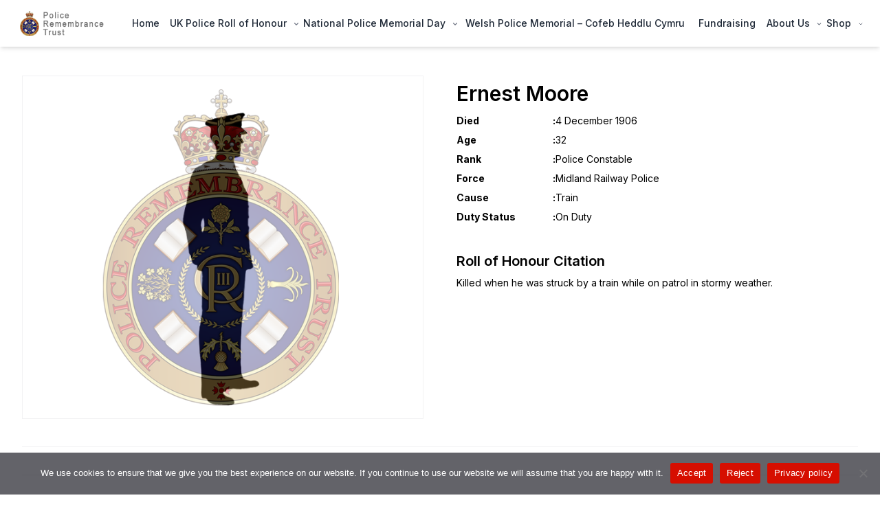

--- FILE ---
content_type: text/html; charset=UTF-8
request_url: https://policememorial.org.uk/memories/ernest-moore/
body_size: 28920
content:
<!doctype html>
<html lang="en-GB" class="darks" dir="ltr">
<head>
<meta charset="UTF-8" />
<meta name="viewport" content="width=device-width, initial-scale=1" />
<link rel="profile" href="https://gmpg.org/xfn/11">
<meta name="description" content="Incorporated by Royal Charter" />
<meta name="robots" content="index, follow" />
<meta name="keywords" content="Incorporated, by, Royal, Charter" />
<meta name="twitter:title" content="Ernest Moore" />
<meta name="twitter:description" content="">
<meta property="twitter:image" content="https://policememorial.org.uk/wp-content/themes/policememorial/assets/img/memory.png" />
<meta name="twitter:site" content="https://policememorial.org.uk/memories/ernest-moore/" />
<meta name="twitter:creator" content="https://policememorial.org.uk/memories/ernest-moore/" />
<meta property="og:type" content="article" />
<meta property="og:title" content="Ernest Moore" />
<meta property="og:description" content="">
<meta property="og:image" content="https://policememorial.org.uk/wp-content/themes/policememorial/assets/img/memory.png" />
<meta property="og:url" content="https://policememorial.org.uk/memories/ernest-moore/" />
<meta property="og:site_name" content="Ernest Moore" />
<script id="memory-googleapis" src="https://maps.googleapis.com/maps/api/js?key=AIzaSyAxbFs21j5Fi-dJduWV-ZqJ_RiDPvjrGuo&callback=initMap&libraries=&v=weekly"></script>
<title>Ernest Moore &#8211; Police Remembrance Trust</title>
<meta name='robots' content='max-image-preview:large' />
<link rel='dns-prefetch' href='//js.stripe.com' />
<link rel='dns-prefetch' href='//fonts.googleapis.com' />
<link rel="alternate" title="oEmbed (JSON)" type="application/json+oembed" href="https://policememorial.org.uk/wp-json/oembed/1.0/embed?url=https%3A%2F%2Fpolicememorial.org.uk%2Fmemories%2Fernest-moore%2F" />
<link rel="alternate" title="oEmbed (XML)" type="text/xml+oembed" href="https://policememorial.org.uk/wp-json/oembed/1.0/embed?url=https%3A%2F%2Fpolicememorial.org.uk%2Fmemories%2Fernest-moore%2F&#038;format=xml" />
<style id='wp-img-auto-sizes-contain-inline-css'>
img:is([sizes=auto i],[sizes^="auto," i]){contain-intrinsic-size:3000px 1500px}
/*# sourceURL=wp-img-auto-sizes-contain-inline-css */
</style>
<link rel='stylesheet' id='givewp-campaign-blocks-fonts-css' href='https://fonts.googleapis.com/css2?family=Inter%3Awght%40400%3B500%3B600%3B700&#038;display=swap&#038;ver=6.9' media='all' />
<style id='wp-block-library-inline-css'>
:root{--wp-block-synced-color:#7a00df;--wp-block-synced-color--rgb:122,0,223;--wp-bound-block-color:var(--wp-block-synced-color);--wp-editor-canvas-background:#ddd;--wp-admin-theme-color:#007cba;--wp-admin-theme-color--rgb:0,124,186;--wp-admin-theme-color-darker-10:#006ba1;--wp-admin-theme-color-darker-10--rgb:0,107,160.5;--wp-admin-theme-color-darker-20:#005a87;--wp-admin-theme-color-darker-20--rgb:0,90,135;--wp-admin-border-width-focus:2px}@media (min-resolution:192dpi){:root{--wp-admin-border-width-focus:1.5px}}.wp-element-button{cursor:pointer}:root .has-very-light-gray-background-color{background-color:#eee}:root .has-very-dark-gray-background-color{background-color:#313131}:root .has-very-light-gray-color{color:#eee}:root .has-very-dark-gray-color{color:#313131}:root .has-vivid-green-cyan-to-vivid-cyan-blue-gradient-background{background:linear-gradient(135deg,#00d084,#0693e3)}:root .has-purple-crush-gradient-background{background:linear-gradient(135deg,#34e2e4,#4721fb 50%,#ab1dfe)}:root .has-hazy-dawn-gradient-background{background:linear-gradient(135deg,#faaca8,#dad0ec)}:root .has-subdued-olive-gradient-background{background:linear-gradient(135deg,#fafae1,#67a671)}:root .has-atomic-cream-gradient-background{background:linear-gradient(135deg,#fdd79a,#004a59)}:root .has-nightshade-gradient-background{background:linear-gradient(135deg,#330968,#31cdcf)}:root .has-midnight-gradient-background{background:linear-gradient(135deg,#020381,#2874fc)}:root{--wp--preset--font-size--normal:16px;--wp--preset--font-size--huge:42px}.has-regular-font-size{font-size:1em}.has-larger-font-size{font-size:2.625em}.has-normal-font-size{font-size:var(--wp--preset--font-size--normal)}.has-huge-font-size{font-size:var(--wp--preset--font-size--huge)}.has-text-align-center{text-align:center}.has-text-align-left{text-align:left}.has-text-align-right{text-align:right}.has-fit-text{white-space:nowrap!important}#end-resizable-editor-section{display:none}.aligncenter{clear:both}.items-justified-left{justify-content:flex-start}.items-justified-center{justify-content:center}.items-justified-right{justify-content:flex-end}.items-justified-space-between{justify-content:space-between}.screen-reader-text{border:0;clip-path:inset(50%);height:1px;margin:-1px;overflow:hidden;padding:0;position:absolute;width:1px;word-wrap:normal!important}.screen-reader-text:focus{background-color:#ddd;clip-path:none;color:#444;display:block;font-size:1em;height:auto;left:5px;line-height:normal;padding:15px 23px 14px;text-decoration:none;top:5px;width:auto;z-index:100000}html :where(.has-border-color){border-style:solid}html :where([style*=border-top-color]){border-top-style:solid}html :where([style*=border-right-color]){border-right-style:solid}html :where([style*=border-bottom-color]){border-bottom-style:solid}html :where([style*=border-left-color]){border-left-style:solid}html :where([style*=border-width]){border-style:solid}html :where([style*=border-top-width]){border-top-style:solid}html :where([style*=border-right-width]){border-right-style:solid}html :where([style*=border-bottom-width]){border-bottom-style:solid}html :where([style*=border-left-width]){border-left-style:solid}html :where(img[class*=wp-image-]){height:auto;max-width:100%}:where(figure){margin:0 0 1em}html :where(.is-position-sticky){--wp-admin--admin-bar--position-offset:var(--wp-admin--admin-bar--height,0px)}@media screen and (max-width:600px){html :where(.is-position-sticky){--wp-admin--admin-bar--position-offset:0px}}
/*# sourceURL=wp-block-library-inline-css */
</style><style id='wp-block-heading-inline-css'>
h1:where(.wp-block-heading).has-background,h2:where(.wp-block-heading).has-background,h3:where(.wp-block-heading).has-background,h4:where(.wp-block-heading).has-background,h5:where(.wp-block-heading).has-background,h6:where(.wp-block-heading).has-background{padding:1.25em 2.375em}h1.has-text-align-left[style*=writing-mode]:where([style*=vertical-lr]),h1.has-text-align-right[style*=writing-mode]:where([style*=vertical-rl]),h2.has-text-align-left[style*=writing-mode]:where([style*=vertical-lr]),h2.has-text-align-right[style*=writing-mode]:where([style*=vertical-rl]),h3.has-text-align-left[style*=writing-mode]:where([style*=vertical-lr]),h3.has-text-align-right[style*=writing-mode]:where([style*=vertical-rl]),h4.has-text-align-left[style*=writing-mode]:where([style*=vertical-lr]),h4.has-text-align-right[style*=writing-mode]:where([style*=vertical-rl]),h5.has-text-align-left[style*=writing-mode]:where([style*=vertical-lr]),h5.has-text-align-right[style*=writing-mode]:where([style*=vertical-rl]),h6.has-text-align-left[style*=writing-mode]:where([style*=vertical-lr]),h6.has-text-align-right[style*=writing-mode]:where([style*=vertical-rl]){rotate:180deg}
/*# sourceURL=https://policememorial.org.uk/wp-includes/blocks/heading/style.min.css */
</style>
<style id='wp-block-list-inline-css'>
ol,ul{box-sizing:border-box}:root :where(.wp-block-list.has-background){padding:1.25em 2.375em}
/*# sourceURL=https://policememorial.org.uk/wp-includes/blocks/list/style.min.css */
</style>
<style id='wp-block-paragraph-inline-css'>
.is-small-text{font-size:.875em}.is-regular-text{font-size:1em}.is-large-text{font-size:2.25em}.is-larger-text{font-size:3em}.has-drop-cap:not(:focus):first-letter{float:left;font-size:8.4em;font-style:normal;font-weight:100;line-height:.68;margin:.05em .1em 0 0;text-transform:uppercase}body.rtl .has-drop-cap:not(:focus):first-letter{float:none;margin-left:.1em}p.has-drop-cap.has-background{overflow:hidden}:root :where(p.has-background){padding:1.25em 2.375em}:where(p.has-text-color:not(.has-link-color)) a{color:inherit}p.has-text-align-left[style*="writing-mode:vertical-lr"],p.has-text-align-right[style*="writing-mode:vertical-rl"]{rotate:180deg}
/*# sourceURL=https://policememorial.org.uk/wp-includes/blocks/paragraph/style.min.css */
</style>
<!-- <link rel='stylesheet' id='wc-blocks-style-css' href='https://policememorial.org.uk/wp-content/plugins/woocommerce/assets/client/blocks/wc-blocks.css?ver=wc-9.8.6' media='all' /> -->
<link rel="stylesheet" type="text/css" href="//policememorial.org.uk/wp-content/cache/wpfc-minified/fpr22sht/43nsw.css" media="all"/>
<style id='global-styles-inline-css'>
:root{--wp--preset--aspect-ratio--square: 1;--wp--preset--aspect-ratio--4-3: 4/3;--wp--preset--aspect-ratio--3-4: 3/4;--wp--preset--aspect-ratio--3-2: 3/2;--wp--preset--aspect-ratio--2-3: 2/3;--wp--preset--aspect-ratio--16-9: 16/9;--wp--preset--aspect-ratio--9-16: 9/16;--wp--preset--color--black: #000000;--wp--preset--color--cyan-bluish-gray: #abb8c3;--wp--preset--color--white: #ffffff;--wp--preset--color--pale-pink: #f78da7;--wp--preset--color--vivid-red: #cf2e2e;--wp--preset--color--luminous-vivid-orange: #ff6900;--wp--preset--color--luminous-vivid-amber: #fcb900;--wp--preset--color--light-green-cyan: #7bdcb5;--wp--preset--color--vivid-green-cyan: #00d084;--wp--preset--color--pale-cyan-blue: #8ed1fc;--wp--preset--color--vivid-cyan-blue: #0693e3;--wp--preset--color--vivid-purple: #9b51e0;--wp--preset--gradient--vivid-cyan-blue-to-vivid-purple: linear-gradient(135deg,rgb(6,147,227) 0%,rgb(155,81,224) 100%);--wp--preset--gradient--light-green-cyan-to-vivid-green-cyan: linear-gradient(135deg,rgb(122,220,180) 0%,rgb(0,208,130) 100%);--wp--preset--gradient--luminous-vivid-amber-to-luminous-vivid-orange: linear-gradient(135deg,rgb(252,185,0) 0%,rgb(255,105,0) 100%);--wp--preset--gradient--luminous-vivid-orange-to-vivid-red: linear-gradient(135deg,rgb(255,105,0) 0%,rgb(207,46,46) 100%);--wp--preset--gradient--very-light-gray-to-cyan-bluish-gray: linear-gradient(135deg,rgb(238,238,238) 0%,rgb(169,184,195) 100%);--wp--preset--gradient--cool-to-warm-spectrum: linear-gradient(135deg,rgb(74,234,220) 0%,rgb(151,120,209) 20%,rgb(207,42,186) 40%,rgb(238,44,130) 60%,rgb(251,105,98) 80%,rgb(254,248,76) 100%);--wp--preset--gradient--blush-light-purple: linear-gradient(135deg,rgb(255,206,236) 0%,rgb(152,150,240) 100%);--wp--preset--gradient--blush-bordeaux: linear-gradient(135deg,rgb(254,205,165) 0%,rgb(254,45,45) 50%,rgb(107,0,62) 100%);--wp--preset--gradient--luminous-dusk: linear-gradient(135deg,rgb(255,203,112) 0%,rgb(199,81,192) 50%,rgb(65,88,208) 100%);--wp--preset--gradient--pale-ocean: linear-gradient(135deg,rgb(255,245,203) 0%,rgb(182,227,212) 50%,rgb(51,167,181) 100%);--wp--preset--gradient--electric-grass: linear-gradient(135deg,rgb(202,248,128) 0%,rgb(113,206,126) 100%);--wp--preset--gradient--midnight: linear-gradient(135deg,rgb(2,3,129) 0%,rgb(40,116,252) 100%);--wp--preset--font-size--small: 13px;--wp--preset--font-size--medium: 20px;--wp--preset--font-size--large: 36px;--wp--preset--font-size--x-large: 42px;--wp--preset--spacing--20: 0.44rem;--wp--preset--spacing--30: 0.67rem;--wp--preset--spacing--40: 1rem;--wp--preset--spacing--50: 1.5rem;--wp--preset--spacing--60: 2.25rem;--wp--preset--spacing--70: 3.38rem;--wp--preset--spacing--80: 5.06rem;--wp--preset--shadow--natural: 6px 6px 9px rgba(0, 0, 0, 0.2);--wp--preset--shadow--deep: 12px 12px 50px rgba(0, 0, 0, 0.4);--wp--preset--shadow--sharp: 6px 6px 0px rgba(0, 0, 0, 0.2);--wp--preset--shadow--outlined: 6px 6px 0px -3px rgb(255, 255, 255), 6px 6px rgb(0, 0, 0);--wp--preset--shadow--crisp: 6px 6px 0px rgb(0, 0, 0);}:where(.is-layout-flex){gap: 0.5em;}:where(.is-layout-grid){gap: 0.5em;}body .is-layout-flex{display: flex;}.is-layout-flex{flex-wrap: wrap;align-items: center;}.is-layout-flex > :is(*, div){margin: 0;}body .is-layout-grid{display: grid;}.is-layout-grid > :is(*, div){margin: 0;}:where(.wp-block-columns.is-layout-flex){gap: 2em;}:where(.wp-block-columns.is-layout-grid){gap: 2em;}:where(.wp-block-post-template.is-layout-flex){gap: 1.25em;}:where(.wp-block-post-template.is-layout-grid){gap: 1.25em;}.has-black-color{color: var(--wp--preset--color--black) !important;}.has-cyan-bluish-gray-color{color: var(--wp--preset--color--cyan-bluish-gray) !important;}.has-white-color{color: var(--wp--preset--color--white) !important;}.has-pale-pink-color{color: var(--wp--preset--color--pale-pink) !important;}.has-vivid-red-color{color: var(--wp--preset--color--vivid-red) !important;}.has-luminous-vivid-orange-color{color: var(--wp--preset--color--luminous-vivid-orange) !important;}.has-luminous-vivid-amber-color{color: var(--wp--preset--color--luminous-vivid-amber) !important;}.has-light-green-cyan-color{color: var(--wp--preset--color--light-green-cyan) !important;}.has-vivid-green-cyan-color{color: var(--wp--preset--color--vivid-green-cyan) !important;}.has-pale-cyan-blue-color{color: var(--wp--preset--color--pale-cyan-blue) !important;}.has-vivid-cyan-blue-color{color: var(--wp--preset--color--vivid-cyan-blue) !important;}.has-vivid-purple-color{color: var(--wp--preset--color--vivid-purple) !important;}.has-black-background-color{background-color: var(--wp--preset--color--black) !important;}.has-cyan-bluish-gray-background-color{background-color: var(--wp--preset--color--cyan-bluish-gray) !important;}.has-white-background-color{background-color: var(--wp--preset--color--white) !important;}.has-pale-pink-background-color{background-color: var(--wp--preset--color--pale-pink) !important;}.has-vivid-red-background-color{background-color: var(--wp--preset--color--vivid-red) !important;}.has-luminous-vivid-orange-background-color{background-color: var(--wp--preset--color--luminous-vivid-orange) !important;}.has-luminous-vivid-amber-background-color{background-color: var(--wp--preset--color--luminous-vivid-amber) !important;}.has-light-green-cyan-background-color{background-color: var(--wp--preset--color--light-green-cyan) !important;}.has-vivid-green-cyan-background-color{background-color: var(--wp--preset--color--vivid-green-cyan) !important;}.has-pale-cyan-blue-background-color{background-color: var(--wp--preset--color--pale-cyan-blue) !important;}.has-vivid-cyan-blue-background-color{background-color: var(--wp--preset--color--vivid-cyan-blue) !important;}.has-vivid-purple-background-color{background-color: var(--wp--preset--color--vivid-purple) !important;}.has-black-border-color{border-color: var(--wp--preset--color--black) !important;}.has-cyan-bluish-gray-border-color{border-color: var(--wp--preset--color--cyan-bluish-gray) !important;}.has-white-border-color{border-color: var(--wp--preset--color--white) !important;}.has-pale-pink-border-color{border-color: var(--wp--preset--color--pale-pink) !important;}.has-vivid-red-border-color{border-color: var(--wp--preset--color--vivid-red) !important;}.has-luminous-vivid-orange-border-color{border-color: var(--wp--preset--color--luminous-vivid-orange) !important;}.has-luminous-vivid-amber-border-color{border-color: var(--wp--preset--color--luminous-vivid-amber) !important;}.has-light-green-cyan-border-color{border-color: var(--wp--preset--color--light-green-cyan) !important;}.has-vivid-green-cyan-border-color{border-color: var(--wp--preset--color--vivid-green-cyan) !important;}.has-pale-cyan-blue-border-color{border-color: var(--wp--preset--color--pale-cyan-blue) !important;}.has-vivid-cyan-blue-border-color{border-color: var(--wp--preset--color--vivid-cyan-blue) !important;}.has-vivid-purple-border-color{border-color: var(--wp--preset--color--vivid-purple) !important;}.has-vivid-cyan-blue-to-vivid-purple-gradient-background{background: var(--wp--preset--gradient--vivid-cyan-blue-to-vivid-purple) !important;}.has-light-green-cyan-to-vivid-green-cyan-gradient-background{background: var(--wp--preset--gradient--light-green-cyan-to-vivid-green-cyan) !important;}.has-luminous-vivid-amber-to-luminous-vivid-orange-gradient-background{background: var(--wp--preset--gradient--luminous-vivid-amber-to-luminous-vivid-orange) !important;}.has-luminous-vivid-orange-to-vivid-red-gradient-background{background: var(--wp--preset--gradient--luminous-vivid-orange-to-vivid-red) !important;}.has-very-light-gray-to-cyan-bluish-gray-gradient-background{background: var(--wp--preset--gradient--very-light-gray-to-cyan-bluish-gray) !important;}.has-cool-to-warm-spectrum-gradient-background{background: var(--wp--preset--gradient--cool-to-warm-spectrum) !important;}.has-blush-light-purple-gradient-background{background: var(--wp--preset--gradient--blush-light-purple) !important;}.has-blush-bordeaux-gradient-background{background: var(--wp--preset--gradient--blush-bordeaux) !important;}.has-luminous-dusk-gradient-background{background: var(--wp--preset--gradient--luminous-dusk) !important;}.has-pale-ocean-gradient-background{background: var(--wp--preset--gradient--pale-ocean) !important;}.has-electric-grass-gradient-background{background: var(--wp--preset--gradient--electric-grass) !important;}.has-midnight-gradient-background{background: var(--wp--preset--gradient--midnight) !important;}.has-small-font-size{font-size: var(--wp--preset--font-size--small) !important;}.has-medium-font-size{font-size: var(--wp--preset--font-size--medium) !important;}.has-large-font-size{font-size: var(--wp--preset--font-size--large) !important;}.has-x-large-font-size{font-size: var(--wp--preset--font-size--x-large) !important;}
/*# sourceURL=global-styles-inline-css */
</style>
<style id='classic-theme-styles-inline-css'>
/*! This file is auto-generated */
.wp-block-button__link{color:#fff;background-color:#32373c;border-radius:9999px;box-shadow:none;text-decoration:none;padding:calc(.667em + 2px) calc(1.333em + 2px);font-size:1.125em}.wp-block-file__button{background:#32373c;color:#fff;text-decoration:none}
/*# sourceURL=/wp-includes/css/classic-themes.min.css */
</style>
<!-- <link rel='stylesheet' id='cookie-notice-front-css' href='https://policememorial.org.uk/wp-content/plugins/cookie-notice/css/front.min.css?ver=2.5.6' media='all' /> -->
<!-- <link rel='stylesheet' id='wpedon-css' href='https://policememorial.org.uk/wp-content/plugins/easy-paypal-donation//assets/css/wpedon.css?ver=1.4.5' media='all' /> -->
<!-- <link rel='stylesheet' id='font-awesome-css' href='https://policememorial.org.uk/wp-content/plugins/import-eventbrite-events/assets/css/font-awesome.min.css?ver=6.9' media='all' /> -->
<!-- <link rel='stylesheet' id='import-eventbrite-events-front-css' href='https://policememorial.org.uk/wp-content/plugins/import-eventbrite-events/assets/css/import-eventbrite-events.css?ver=6.9' media='all' /> -->
<!-- <link rel='stylesheet' id='import-eventbrite-events-front-style2-css' href='https://policememorial.org.uk/wp-content/plugins/import-eventbrite-events/assets/css/grid-style2.css?ver=6.9' media='all' /> -->
<!-- <link rel='stylesheet' id='woocommerce-layout-css' href='https://policememorial.org.uk/wp-content/plugins/woocommerce/assets/css/woocommerce-layout.css?ver=9.8.6' media='all' /> -->
<link rel="stylesheet" type="text/css" href="//policememorial.org.uk/wp-content/cache/wpfc-minified/1o4zq4zg/43nsw.css" media="all"/>
<!-- <link rel='stylesheet' id='woocommerce-smallscreen-css' href='https://policememorial.org.uk/wp-content/plugins/woocommerce/assets/css/woocommerce-smallscreen.css?ver=9.8.6' media='only screen and (max-width: 768px)' /> -->
<link rel="stylesheet" type="text/css" href="//policememorial.org.uk/wp-content/cache/wpfc-minified/e4oe1qfz/43nsw.css" media="only screen and (max-width: 768px)"/>
<!-- <link rel='stylesheet' id='woocommerce-general-css' href='https://policememorial.org.uk/wp-content/plugins/woocommerce/assets/css/woocommerce.css?ver=9.8.6' media='all' /> -->
<link rel="stylesheet" type="text/css" href="//policememorial.org.uk/wp-content/cache/wpfc-minified/2xxmxxtn/43nsw.css" media="all"/>
<style id='woocommerce-inline-inline-css'>
.woocommerce form .form-row .required { visibility: visible; }
/*# sourceURL=woocommerce-inline-inline-css */
</style>
<!-- <link rel='stylesheet' id='give-styles-css' href='https://policememorial.org.uk/wp-content/plugins/give/build/assets/dist/css/give.css?ver=4.0.0' media='all' /> -->
<!-- <link rel='stylesheet' id='give-donation-summary-style-frontend-css' href='https://policememorial.org.uk/wp-content/plugins/give/build/assets/dist/css/give-donation-summary.css?ver=4.0.0' media='all' /> -->
<!-- <link rel='stylesheet' id='givewp-design-system-foundation-css' href='https://policememorial.org.uk/wp-content/plugins/give/build/assets/dist/css/design-system/foundation.css?ver=1.2.0' media='all' /> -->
<!-- <link rel='stylesheet' id='gateway-css' href='https://policememorial.org.uk/wp-content/plugins/woocommerce-paypal-payments/modules/ppcp-button/assets/css/gateway.css?ver=3.0.3' media='all' /> -->
<!-- <link rel='stylesheet' id='brands-styles-css' href='https://policememorial.org.uk/wp-content/plugins/woocommerce/assets/css/brands.css?ver=9.8.6' media='all' /> -->
<link rel="stylesheet" type="text/css" href="//policememorial.org.uk/wp-content/cache/wpfc-minified/didzn6sc/43nsw.css" media="all"/>
<style id='akismet-widget-style-inline-css'>
.a-stats {
--akismet-color-mid-green: #357b49;
--akismet-color-white: #fff;
--akismet-color-light-grey: #f6f7f7;
max-width: 350px;
width: auto;
}
.a-stats * {
all: unset;
box-sizing: border-box;
}
.a-stats strong {
font-weight: 600;
}
.a-stats a.a-stats__link,
.a-stats a.a-stats__link:visited,
.a-stats a.a-stats__link:active {
background: var(--akismet-color-mid-green);
border: none;
box-shadow: none;
border-radius: 8px;
color: var(--akismet-color-white);
cursor: pointer;
display: block;
font-family: -apple-system, BlinkMacSystemFont, 'Segoe UI', 'Roboto', 'Oxygen-Sans', 'Ubuntu', 'Cantarell', 'Helvetica Neue', sans-serif;
font-weight: 500;
padding: 12px;
text-align: center;
text-decoration: none;
transition: all 0.2s ease;
}
/* Extra specificity to deal with TwentyTwentyOne focus style */
.widget .a-stats a.a-stats__link:focus {
background: var(--akismet-color-mid-green);
color: var(--akismet-color-white);
text-decoration: none;
}
.a-stats a.a-stats__link:hover {
filter: brightness(110%);
box-shadow: 0 4px 12px rgba(0, 0, 0, 0.06), 0 0 2px rgba(0, 0, 0, 0.16);
}
.a-stats .count {
color: var(--akismet-color-white);
display: block;
font-size: 1.5em;
line-height: 1.4;
padding: 0 13px;
white-space: nowrap;
}
/*# sourceURL=akismet-widget-style-inline-css */
</style>
<!-- <link rel='stylesheet' id='policememorial-styles-css' href='https://policememorial.org.uk/wp-content/themes/policememorial/assets/css/styles.css?ver=1759158411' media='all' /> -->
<!-- <link rel='stylesheet' id='policememorial-policememorial-public-css' href='https://policememorial.org.uk/wp-content/themes/policememorial/assets/frontend/css/policememorial-public.css?ver=1759158411' media='all' /> -->
<!-- <link rel='stylesheet' id='policememorial-frontend-css' href='https://policememorial.org.uk/wp-content/themes/policememorial/assets/frontend/css/frontend.css?ver=1759158411' media='all' /> -->
<!-- <link rel='stylesheet' id='policememorial-css' href='https://policememorial.org.uk/wp-content/themes/policememorial/style.css?ver=1.0.0' media='all' /> -->
<!-- <link rel='stylesheet' id='policememorial-swiper-css' href='https://policememorial.org.uk/wp-content/themes/policememorial/assets/css/swiper-bundle.min.css' media='all' /> -->
<!-- <link rel='stylesheet' id='policememorial-public-css' href='https://policememorial.org.uk/wp-content/themes/policememorial/assets/frontend/css/policememorial-public.css' media='all' /> -->
<!-- <link rel='stylesheet' id='policememorial-main-css' href='https://policememorial.org.uk/wp-content/themes/policememorial/style.css' media='all' /> -->
<link rel="stylesheet" type="text/css" href="//policememorial.org.uk/wp-content/cache/wpfc-minified/m0402pns/43nsw.css" media="all"/>
<script src='//policememorial.org.uk/wp-content/cache/wpfc-minified/kd9vwuuq/43nsw.js' type="text/javascript"></script>
<!-- <script src="https://policememorial.org.uk/wp-includes/js/dist/hooks.min.js?ver=dd5603f07f9220ed27f1" id="wp-hooks-js"></script> -->
<!-- <script src="https://policememorial.org.uk/wp-includes/js/dist/i18n.min.js?ver=c26c3dc7bed366793375" id="wp-i18n-js"></script> -->
<script id="wp-i18n-js-after">
wp.i18n.setLocaleData( { 'text direction\u0004ltr': [ 'ltr' ] } );
//# sourceURL=wp-i18n-js-after
</script>
<script id="give-campaign-options-js-extra">
var GiveCampaignOptions = {"isAdmin":"","adminUrl":"https://policememorial.org.uk/wp-admin/","campaignsAdminUrl":"https://policememorial.org.uk/wp-admin/edit.php?post_type=give_forms&page=give-campaigns","currency":"GBP","currencySymbol":"\u00a3","isRecurringEnabled":null,"admin":null};
//# sourceURL=give-campaign-options-js-extra
</script>
<script src='//policememorial.org.uk/wp-content/cache/wpfc-minified/e4sd0p5o/43nsw.js' type="text/javascript"></script>
<!-- <script src="https://policememorial.org.uk/wp-includes/js/jquery/jquery.min.js?ver=3.7.1" id="jquery-core-js"></script> -->
<!-- <script src="https://policememorial.org.uk/wp-includes/js/jquery/jquery-migrate.min.js?ver=3.4.1" id="jquery-migrate-js"></script> -->
<!-- <script src="https://policememorial.org.uk/wp-content/plugins/woocommerce/assets/js/jquery-blockui/jquery.blockUI.min.js?ver=2.7.0-wc.9.8.6" id="jquery-blockui-js" defer data-wp-strategy="defer"></script> -->
<script id="wc-add-to-cart-js-extra">
var wc_add_to_cart_params = {"ajax_url":"/wp-admin/admin-ajax.php","wc_ajax_url":"/?wc-ajax=%%endpoint%%","i18n_view_cart":"View basket","cart_url":"https://policememorial.org.uk/basket/","is_cart":"","cart_redirect_after_add":"no"};
//# sourceURL=wc-add-to-cart-js-extra
</script>
<script src='//policememorial.org.uk/wp-content/cache/wpfc-minified/c16qplr/43nsw.js' type="text/javascript"></script>
<!-- <script src="https://policememorial.org.uk/wp-content/plugins/woocommerce/assets/js/frontend/add-to-cart.min.js?ver=9.8.6" id="wc-add-to-cart-js" defer data-wp-strategy="defer"></script> -->
<!-- <script src="https://policememorial.org.uk/wp-content/plugins/woocommerce/assets/js/js-cookie/js.cookie.min.js?ver=2.1.4-wc.9.8.6" id="js-cookie-js" defer data-wp-strategy="defer"></script> -->
<script id="woocommerce-js-extra">
var woocommerce_params = {"ajax_url":"/wp-admin/admin-ajax.php","wc_ajax_url":"/?wc-ajax=%%endpoint%%","i18n_password_show":"Show password","i18n_password_hide":"Hide password"};
//# sourceURL=woocommerce-js-extra
</script>
<script src='//policememorial.org.uk/wp-content/cache/wpfc-minified/8j4oc252/43nsw.js' type="text/javascript"></script>
<!-- <script src="https://policememorial.org.uk/wp-content/plugins/woocommerce/assets/js/frontend/woocommerce.min.js?ver=9.8.6" id="woocommerce-js" defer data-wp-strategy="defer"></script> -->
<script id="give-js-extra">
var give_global_vars = {"ajaxurl":"https://policememorial.org.uk/wp-admin/admin-ajax.php","checkout_nonce":"b7c5381dad","currency":"GBP","currency_sign":"\u00a3","currency_pos":"before","thousands_separator":",","decimal_separator":".","no_gateway":"Please select a payment method.","bad_minimum":"The minimum custom donation amount for this form is","bad_maximum":"The maximum custom donation amount for this form is","general_loading":"Loading...","purchase_loading":"Please Wait...","textForOverlayScreen":"\u003Ch3\u003EProcessing...\u003C/h3\u003E\u003Cp\u003EThis will only take a second!\u003C/p\u003E","number_decimals":"2","is_test_mode":"","give_version":"4.0.0","magnific_options":{"main_class":"give-modal","close_on_bg_click":false},"form_translation":{"payment-mode":"Please select payment mode.","give_first":"Please enter your first name.","give_last":"Please enter your last name.","give_email":"Please enter a valid email address.","give_user_login":"Invalid email address or username.","give_user_pass":"Enter a password.","give_user_pass_confirm":"Enter the password confirmation.","give_agree_to_terms":"You must agree to the terms and conditions."},"confirm_email_sent_message":"Please check your email and click on the link to access your complete donation history.","ajax_vars":{"ajaxurl":"https://policememorial.org.uk/wp-admin/admin-ajax.php","ajaxNonce":"4a087b3bee","loading":"Loading","select_option":"Please select an option","default_gateway":"paypal-commerce","permalinks":"1","number_decimals":2},"cookie_hash":"de01665629e308359e907a9749f45071","session_nonce_cookie_name":"wp-give_session_reset_nonce_de01665629e308359e907a9749f45071","session_cookie_name":"wp-give_session_de01665629e308359e907a9749f45071","delete_session_nonce_cookie":"0"};
var giveApiSettings = {"root":"https://policememorial.org.uk/wp-json/give-api/v2/","rest_base":"give-api/v2"};
//# sourceURL=give-js-extra
</script>
<script id="give-js-translations">
( function( domain, translations ) {
var localeData = translations.locale_data[ domain ] || translations.locale_data.messages;
localeData[""].domain = domain;
wp.i18n.setLocaleData( localeData, domain );
} )( "give", {"translation-revision-date":"2024-06-26 17:25:32+0000","generator":"GlotPress\/4.0.1","domain":"messages","locale_data":{"messages":{"":{"domain":"messages","plural-forms":"nplurals=2; plural=n != 1;","lang":"en_GB"},"Dismiss this notice.":["Dismiss this notice."]}},"comment":{"reference":"build\/assets\/dist\/js\/give.js"}} );
//# sourceURL=give-js-translations
</script>
<script src='//policememorial.org.uk/wp-content/cache/wpfc-minified/e76km4gl/43nsw.js' type="text/javascript"></script>
<!-- <script src="https://policememorial.org.uk/wp-content/plugins/give/build/assets/dist/js/give.js?ver=17d1d593d06c17a52510" id="give-js"></script> -->
<script id="policememorial-js-extra">
var policememorial = {"author":{"author":"Mohammad Ibrahim Kholil","email":"awesomecoder.dev@gmail.com","url":"https://www.awesomecoder.dev"},"toast":{"success":{"heading":"Success","message":"Product successfully added to bag."},"error":{"heading":"Error","message":"Something went wrong. Please contact us."}},"url":"https://policememorial.org.uk/","carturl":"https://policememorial.org.uk/?wc-ajax=add_to_cart","ajaxurl":"https://policememorial.org.uk/wp-admin/admin-ajax.php"};
var policememorial = {"author":{"author":"Mohammad Ibrahim Kholil","email":"awesomecoder.dev@gmail.com","url":"https://www.awesomecoder.dev"},"toast":{"success":{"heading":"Success","message":"Product successfully added to bag."},"error":{"heading":"Error","message":"Something went wrong. Please contact us."}},"url":"https://policememorial.org.uk/","carturl":"https://policememorial.org.uk/?wc-ajax=add_to_cart","ajaxurl":"https://policememorial.org.uk/wp-admin/admin-ajax.php"};
//# sourceURL=policememorial-js-extra
</script>
<script src='//policememorial.org.uk/wp-content/cache/wpfc-minified/7vgxmbg9/43nsw.js' type="text/javascript"></script>
<!-- <script src="https://policememorial.org.uk/wp-content/themes/policememorial/assets/frontend/js/init.js?ver=1.0.0" id="policememorial-js"></script> -->
<!-- <script src="https://policememorial.org.uk/wp-includes/js/wp-embed.min.js?ver=6.9" id="wp-embed-js" data-wp-strategy="defer"></script> -->
<!-- <script src="https://policememorial.org.uk/wp-content/themes/policememorial/assets/js/swiper-bundle.min.js?ver=1.0.0" id="policememorial-swiper-bundle.min-js"></script> -->
<link rel="https://api.w.org/" href="https://policememorial.org.uk/wp-json/" /><link rel="EditURI" type="application/rsd+xml" title="RSD" href="https://policememorial.org.uk/xmlrpc.php?rsd" />
<meta name="generator" content="WordPress 6.9" />
<meta name="generator" content="WooCommerce 9.8.6" />
<link rel="canonical" href="https://policememorial.org.uk/memories/ernest-moore/" />
<link rel='shortlink' href='https://policememorial.org.uk/?p=13646' />
<meta name="generator" content="Give v4.0.0" />
<noscript><style>.woocommerce-product-gallery{ opacity: 1 !important; }</style></noscript>
<link rel="icon" href="https://policememorial.org.uk/wp-content/uploads/2023/10/cropped-IMG_9576-32x32.jpeg" sizes="32x32" />
<link rel="icon" href="https://policememorial.org.uk/wp-content/uploads/2023/10/cropped-IMG_9576-192x192.jpeg" sizes="192x192" />
<link rel="apple-touch-icon" href="https://policememorial.org.uk/wp-content/uploads/2023/10/cropped-IMG_9576-180x180.jpeg" />
<meta name="msapplication-TileImage" content="https://policememorial.org.uk/wp-content/uploads/2023/10/cropped-IMG_9576-270x270.jpeg" />
<meta name="google-site-verification" content="HFX33fXMEtcafIqOfVUV6Px42RrCdDa2Zaey4TPCLlg" />
<!-- <script src="https://cdnjs.cloudflare.com/ajax/libs/turbolinks/5.0.0/turbolinks.min.js"></script> -->
</head>
<body class="wp-singular memories-template-default single single-memories postid-13646 wp-custom-logo wp-theme-policememorial relative bg-white theme-policememorial cookies-not-set woocommerce-no-js is-single is-singular is-desktop is-not-logged-in is-sidebar-footer_one is-sidebar-footer_two is-sidebar-footer_three memories-page ernest-moore-page ">
<!-- start:header -->
<header class="relative" id="header">
<div class="fixed lg:block hidden z-20 top-0 left-0 right-0 bg-white/80 shadow-md" id="header-section">
<div class="relative w-full mx-auto max-w-9xl grid grid-cols-10 h-full px-6 py-4">
<a href="https://policememorial.org.uk/" class="flex items-center w-32 col-span-2">
<img class="h-auto w-full" src="https://policememorial.org.uk/wp-content/uploads/2024/03/cropped-PRT_web.png" alt="Police Remembrance Trust">
</a>
<nav class="relative col-span-8" id="main-menu">
<ul id="menu-primary" class="relative flex justify-end gap-3 text-slate-600 dark:text-white"><li id="menu-item-22094" class=" text-base font-medium text-gray-500 hover:text-gray-900  main-menu-item">    <!-- start:start tag -->
<!-- start single level menu -->
<a  href="https://policememorial.org.uk/" class=" truncate relative xl:px-2.5 lg:px-0.5 py-2 group flex items-center justify-center transition-colors focus:outline-none disabled:pointer-events-none disabled:opacity-50 menu-item menu-item-type-custom menu-item-object-custom menu-item-home menu-item-22094 ">
Home                            <!-- end:start tag -->
<!-- start:end tag -->
<!-- end single level menu -->
</a>
<!-- end:end tag -->
</li>
<li id="menu-item-22751" class=" text-base font-medium text-gray-500 hover:text-gray-900 has_sub_menu main-menu-item">    <!-- start:start tag -->
<!-- start multiple level menu -->
<button class=" w-full flex items-center justify-between transition-colors focus:outline-none disabled:pointer-events-none disabled:opacity-50 group">
<a  href="https://www.policememorial.org.uk/search/" class="truncate relative xl:px-2.5 lg:px-0.5 py-2 group inline-flex items-center justify-center transition-colors focus:outline-none disabled:pointer-events-none disabled:opacity-50 menu-item menu-item-type-custom menu-item-object-custom menu-item-has-children dropdown menu-item-22751">
UK Police Roll of Honour                    </a>
<svg xmlns="http://www.w3.org/2000/svg" width="24" height="24" viewBox="0 0 24 24" fill="none" stroke="currentColor" stroke-width="3" stroke-linecap="round" stroke-linejoin="round" class="relative top-[1px] ml-1 h-2.5 w-2.5 transition duration-200 group-data-[state=open]:rotate-180" aria-hidden="true">
<polyline points="6 9 12 15 18 9"></polyline>
</svg>
<!-- end:start tag -->
<!-- start:end tag -->
</button>
<!-- end close multiple level menu -->
<!-- end:end tag -->
<div class="relative">
<div class="absolute left-0 top-full flex justify-center z-50">
<div data-state="closed" id="submenu" data-depth="0" data-orientation="horizontal" class="data-[state=closed]:hidden origin-top-center relative mt-1.5 h-full no-scrollbar w-screen max-w-[250px] rounded-md border bg-popover text-popover-foreground shadow-lg data-[state=open]:animate-in data-[state=closed]:animate-out data-[state=closed]:zoom-out-95 data-[state=open]:zoom-in-90">
<!-- style="right:150px;" -->
<div class="left-0 top-0 w-full data-[motion^=from-]:animate-in data-[motion^=to-]:animate-out data-[motion^=from-]:fade-in data-[motion^=to-]:fade-out data-[motion=from-end]:slide-in-from-right-52 data-[motion=from-start]:slide-in-from-left-52 data-[motion=to-end]:slide-out-to-right-52 data-[motion=to-start]:slide-out-to-left-52" dir="ltr">
<ul class="grid gap-3 p-3 w-full">
<li id="menu-item-22095" class=" text-base font-medium text-gray-500 hover:text-gray-900 ">    <!-- start:start tag -->
<!-- start single level menu -->
<a  href="https://policememorial.org.uk/roll-of-honour-forces/" class="bg-zinc-100/15 hover:bg-zinc-100/50 rounded-lg truncate relative xl:px-2.5 lg:px-0.5 py-2 group block items-center justify-center transition-colors focus:outline-none disabled:pointer-events-none disabled:opacity-50 menu-item menu-item-type-post_type menu-item-object-page menu-item-22095 ">
Roll of Honour – Forces                            <!-- end:start tag -->
<!-- start:end tag -->
<!-- end single level menu -->
</a>
<!-- end:end tag -->
</li>
<li id="menu-item-22156" class=" text-base font-medium text-gray-500 hover:text-gray-900 ">    <!-- start:start tag -->
<!-- start single level menu -->
<a  href="https://policememorial.org.uk/posthumous-gallantry-awards/" class="bg-zinc-100/15 hover:bg-zinc-100/50 rounded-lg truncate relative xl:px-2.5 lg:px-0.5 py-2 group block items-center justify-center transition-colors focus:outline-none disabled:pointer-events-none disabled:opacity-50 menu-item menu-item-type-post_type menu-item-object-page menu-item-22156 ">
Roll of Honour – Gallantry                            <!-- end:start tag -->
<!-- start:end tag -->
<!-- end single level menu -->
</a>
<!-- end:end tag -->
</li>
<li id="menu-item-22246" class=" text-base font-medium text-gray-500 hover:text-gray-900 ">    <!-- start:start tag -->
<!-- start single level menu -->
<a  href="https://policememorial.org.uk/roll-of-honour-women/" class="bg-zinc-100/15 hover:bg-zinc-100/50 rounded-lg truncate relative xl:px-2.5 lg:px-0.5 py-2 group block items-center justify-center transition-colors focus:outline-none disabled:pointer-events-none disabled:opacity-50 menu-item menu-item-type-post_type menu-item-object-page menu-item-22246 ">
Roll of Honour – Women                            <!-- end:start tag -->
<!-- start:end tag -->
<!-- end single level menu -->
</a>
<!-- end:end tag -->
</li>
</ul>
</div>
</div>
</div>
</div>
</li>
<li id="menu-item-21640" class=" text-base font-medium text-gray-500 hover:text-gray-900 has_sub_menu main-menu-item">    <!-- start:start tag -->
<!-- start multiple level menu -->
<button class=" w-full flex items-center justify-between transition-colors focus:outline-none disabled:pointer-events-none disabled:opacity-50 group">
<a  href="https://policememorial.org.uk/national-police-memorial-day/" class="truncate relative xl:px-2.5 lg:px-0.5 py-2 group inline-flex items-center justify-center transition-colors focus:outline-none disabled:pointer-events-none disabled:opacity-50 menu-item menu-item-type-post_type menu-item-object-page menu-item-has-children dropdown menu-item-21640">
National Police Memorial Day                    </a>
<svg xmlns="http://www.w3.org/2000/svg" width="24" height="24" viewBox="0 0 24 24" fill="none" stroke="currentColor" stroke-width="3" stroke-linecap="round" stroke-linejoin="round" class="relative top-[1px] ml-1 h-2.5 w-2.5 transition duration-200 group-data-[state=open]:rotate-180" aria-hidden="true">
<polyline points="6 9 12 15 18 9"></polyline>
</svg>
<!-- end:start tag -->
<!-- start:end tag -->
</button>
<!-- end close multiple level menu -->
<!-- end:end tag -->
<div class="relative">
<div class="absolute left-0 top-full flex justify-center z-50">
<div data-state="closed" id="submenu" data-depth="0" data-orientation="horizontal" class="data-[state=closed]:hidden origin-top-center relative mt-1.5 h-full no-scrollbar w-screen max-w-[250px] rounded-md border bg-popover text-popover-foreground shadow-lg data-[state=open]:animate-in data-[state=closed]:animate-out data-[state=closed]:zoom-out-95 data-[state=open]:zoom-in-90">
<!-- style="right:150px;" -->
<div class="left-0 top-0 w-full data-[motion^=from-]:animate-in data-[motion^=to-]:animate-out data-[motion^=from-]:fade-in data-[motion^=to-]:fade-out data-[motion=from-end]:slide-in-from-right-52 data-[motion=from-start]:slide-in-from-left-52 data-[motion=to-end]:slide-out-to-right-52 data-[motion=to-start]:slide-out-to-left-52" dir="ltr">
<ul class="grid gap-3 p-3 w-full">
<li id="menu-item-21980" class=" text-base font-medium text-gray-500 hover:text-gray-900 ">    <!-- start:start tag -->
<!-- start single level menu -->
<a  href="https://policememorial.org.uk/national-police-memorial-day/npmd-faqs/" class="bg-zinc-100/15 hover:bg-zinc-100/50 rounded-lg truncate relative xl:px-2.5 lg:px-0.5 py-2 group block items-center justify-center transition-colors focus:outline-none disabled:pointer-events-none disabled:opacity-50 menu-item menu-item-type-post_type menu-item-object-page menu-item-21980 ">
NPMD FAQs                            <!-- end:start tag -->
<!-- start:end tag -->
<!-- end single level menu -->
</a>
<!-- end:end tag -->
</li>
<li id="menu-item-22209" class=" text-base font-medium text-gray-500 hover:text-gray-900 ">    <!-- start:start tag -->
<!-- start single level menu -->
<a  href="https://policememorial.org.uk/national-police-memorial-day/donate-npmd/" class="bg-zinc-100/15 hover:bg-zinc-100/50 rounded-lg truncate relative xl:px-2.5 lg:px-0.5 py-2 group block items-center justify-center transition-colors focus:outline-none disabled:pointer-events-none disabled:opacity-50 menu-item menu-item-type-post_type menu-item-object-page menu-item-22209 ">
Donate – NPMD                            <!-- end:start tag -->
<!-- start:end tag -->
<!-- end single level menu -->
</a>
<!-- end:end tag -->
</li>
</ul>
</div>
</div>
</div>
</div>
</li>
<li id="menu-item-21639" class=" text-base font-medium text-gray-500 hover:text-gray-900  main-menu-item">    <!-- start:start tag -->
<!-- start single level menu -->
<a  href="https://policememorial.org.uk/welsh-police-memorial/" class=" truncate relative xl:px-2.5 lg:px-0.5 py-2 group flex items-center justify-center transition-colors focus:outline-none disabled:pointer-events-none disabled:opacity-50 menu-item menu-item-type-post_type menu-item-object-page menu-item-21639 ">
Welsh Police Memorial – Cofeb Heddlu Cymru                            <!-- end:start tag -->
<!-- start:end tag -->
<!-- end single level menu -->
</a>
<!-- end:end tag -->
</li>
<li id="menu-item-12340" class=" text-base font-medium text-gray-500 hover:text-gray-900  main-menu-item">    <!-- start:start tag -->
<!-- start single level menu -->
<a  href="https://policememorial.org.uk/fundraising/" class=" truncate relative xl:px-2.5 lg:px-0.5 py-2 group flex items-center justify-center transition-colors focus:outline-none disabled:pointer-events-none disabled:opacity-50 menu-item menu-item-type-post_type menu-item-object-page menu-item-12340 ">
Fundraising                            <!-- end:start tag -->
<!-- start:end tag -->
<!-- end single level menu -->
</a>
<!-- end:end tag -->
</li>
<li id="menu-item-12342" class=" text-base font-medium text-gray-500 hover:text-gray-900 has_sub_menu main-menu-item">    <!-- start:start tag -->
<!-- start multiple level menu -->
<button class=" w-full flex items-center justify-between transition-colors focus:outline-none disabled:pointer-events-none disabled:opacity-50 group">
<a  href="https://policememorial.org.uk/about-us/" class="truncate relative xl:px-2.5 lg:px-0.5 py-2 group inline-flex items-center justify-center transition-colors focus:outline-none disabled:pointer-events-none disabled:opacity-50 menu-item menu-item-type-post_type menu-item-object-page menu-item-has-children dropdown menu-item-12342">
About Us                    </a>
<svg xmlns="http://www.w3.org/2000/svg" width="24" height="24" viewBox="0 0 24 24" fill="none" stroke="currentColor" stroke-width="3" stroke-linecap="round" stroke-linejoin="round" class="relative top-[1px] ml-1 h-2.5 w-2.5 transition duration-200 group-data-[state=open]:rotate-180" aria-hidden="true">
<polyline points="6 9 12 15 18 9"></polyline>
</svg>
<!-- end:start tag -->
<!-- start:end tag -->
</button>
<!-- end close multiple level menu -->
<!-- end:end tag -->
<div class="relative">
<div class="absolute left-0 top-full flex justify-center z-50">
<div data-state="closed" id="submenu" data-depth="0" data-orientation="horizontal" class="data-[state=closed]:hidden origin-top-center relative mt-1.5 h-full no-scrollbar w-screen max-w-[250px] rounded-md border bg-popover text-popover-foreground shadow-lg data-[state=open]:animate-in data-[state=closed]:animate-out data-[state=closed]:zoom-out-95 data-[state=open]:zoom-in-90">
<!-- style="right:150px;" -->
<div class="left-0 top-0 w-full data-[motion^=from-]:animate-in data-[motion^=to-]:animate-out data-[motion^=from-]:fade-in data-[motion^=to-]:fade-out data-[motion=from-end]:slide-in-from-right-52 data-[motion=from-start]:slide-in-from-left-52 data-[motion=to-end]:slide-out-to-right-52 data-[motion=to-start]:slide-out-to-left-52" dir="ltr">
<ul class="grid gap-3 p-3 w-full">
<li id="menu-item-12345" class=" text-base font-medium text-gray-500 hover:text-gray-900 ">    <!-- start:start tag -->
<!-- start single level menu -->
<a  href="https://policememorial.org.uk/about-us/trust-staff/" class="bg-zinc-100/15 hover:bg-zinc-100/50 rounded-lg truncate relative xl:px-2.5 lg:px-0.5 py-2 group block items-center justify-center transition-colors focus:outline-none disabled:pointer-events-none disabled:opacity-50 menu-item menu-item-type-post_type menu-item-object-page menu-item-12345 ">
Trust Staff                            <!-- end:start tag -->
<!-- start:end tag -->
<!-- end single level menu -->
</a>
<!-- end:end tag -->
</li>
<li id="menu-item-22927" class=" text-base font-medium text-gray-500 hover:text-gray-900 ">    <!-- start:start tag -->
<!-- start single level menu -->
<a  href="https://policememorial.org.uk/about-us/royal-patron/" class="bg-zinc-100/15 hover:bg-zinc-100/50 rounded-lg truncate relative xl:px-2.5 lg:px-0.5 py-2 group block items-center justify-center transition-colors focus:outline-none disabled:pointer-events-none disabled:opacity-50 menu-item menu-item-type-post_type menu-item-object-page menu-item-22927 ">
Royal Patron                            <!-- end:start tag -->
<!-- start:end tag -->
<!-- end single level menu -->
</a>
<!-- end:end tag -->
</li>
<li id="menu-item-12346" class=" text-base font-medium text-gray-500 hover:text-gray-900 ">    <!-- start:start tag -->
<!-- start single level menu -->
<a  href="https://policememorial.org.uk/about-us/royal-charter/" class="bg-zinc-100/15 hover:bg-zinc-100/50 rounded-lg truncate relative xl:px-2.5 lg:px-0.5 py-2 group block items-center justify-center transition-colors focus:outline-none disabled:pointer-events-none disabled:opacity-50 menu-item menu-item-type-post_type menu-item-object-page menu-item-12346 ">
Royal Charter                            <!-- end:start tag -->
<!-- start:end tag -->
<!-- end single level menu -->
</a>
<!-- end:end tag -->
</li>
<li id="menu-item-12344" class=" text-base font-medium text-gray-500 hover:text-gray-900 ">    <!-- start:start tag -->
<!-- start single level menu -->
<a  href="https://policememorial.org.uk/aims-objectives/" class="bg-zinc-100/15 hover:bg-zinc-100/50 rounded-lg truncate relative xl:px-2.5 lg:px-0.5 py-2 group block items-center justify-center transition-colors focus:outline-none disabled:pointer-events-none disabled:opacity-50 menu-item menu-item-type-post_type menu-item-object-page menu-item-12344 ">
Aims &#038; Objectives                            <!-- end:start tag -->
<!-- start:end tag -->
<!-- end single level menu -->
</a>
<!-- end:end tag -->
</li>
<li id="menu-item-22247" class=" text-base font-medium text-gray-500 hover:text-gray-900 ">    <!-- start:start tag -->
<!-- start single level menu -->
<a  href="https://policememorial.org.uk/membership/" class="bg-zinc-100/15 hover:bg-zinc-100/50 rounded-lg truncate relative xl:px-2.5 lg:px-0.5 py-2 group block items-center justify-center transition-colors focus:outline-none disabled:pointer-events-none disabled:opacity-50 menu-item menu-item-type-post_type menu-item-object-page menu-item-22247 ">
Membership                            <!-- end:start tag -->
<!-- start:end tag -->
<!-- end single level menu -->
</a>
<!-- end:end tag -->
</li>
<li id="menu-item-12349" class=" text-base font-medium text-gray-500 hover:text-gray-900 ">    <!-- start:start tag -->
<!-- start single level menu -->
<a  href="https://policememorial.org.uk/research/" class="bg-zinc-100/15 hover:bg-zinc-100/50 rounded-lg truncate relative xl:px-2.5 lg:px-0.5 py-2 group block items-center justify-center transition-colors focus:outline-none disabled:pointer-events-none disabled:opacity-50 menu-item menu-item-type-post_type menu-item-object-page menu-item-12349 ">
Research                            <!-- end:start tag -->
<!-- start:end tag -->
<!-- end single level menu -->
</a>
<!-- end:end tag -->
</li>
<li id="menu-item-22303" class=" text-base font-medium text-gray-500 hover:text-gray-900 ">    <!-- start:start tag -->
<!-- start single level menu -->
<a  href="https://policememorial.org.uk/news-archive/" class="bg-zinc-100/15 hover:bg-zinc-100/50 rounded-lg truncate relative xl:px-2.5 lg:px-0.5 py-2 group block items-center justify-center transition-colors focus:outline-none disabled:pointer-events-none disabled:opacity-50 menu-item menu-item-type-post_type menu-item-object-page menu-item-22303 ">
News Archive                            <!-- end:start tag -->
<!-- start:end tag -->
<!-- end single level menu -->
</a>
<!-- end:end tag -->
</li>
<li id="menu-item-12347" class=" text-base font-medium text-gray-500 hover:text-gray-900 ">    <!-- start:start tag -->
<!-- start single level menu -->
<a  href="https://policememorial.org.uk/about-us/copyright/" class="bg-zinc-100/15 hover:bg-zinc-100/50 rounded-lg truncate relative xl:px-2.5 lg:px-0.5 py-2 group block items-center justify-center transition-colors focus:outline-none disabled:pointer-events-none disabled:opacity-50 menu-item menu-item-type-post_type menu-item-object-page menu-item-12347 ">
Copyright                            <!-- end:start tag -->
<!-- start:end tag -->
<!-- end single level menu -->
</a>
<!-- end:end tag -->
</li>
<li id="menu-item-22380" class=" text-base font-medium text-gray-500 hover:text-gray-900 ">    <!-- start:start tag -->
<!-- start single level menu -->
<a  href="https://policememorial.org.uk/privacy-cookies/" class="bg-zinc-100/15 hover:bg-zinc-100/50 rounded-lg truncate relative xl:px-2.5 lg:px-0.5 py-2 group block items-center justify-center transition-colors focus:outline-none disabled:pointer-events-none disabled:opacity-50 menu-item menu-item-type-post_type menu-item-object-page menu-item-22380 ">
Privacy &#038; Cookies                            <!-- end:start tag -->
<!-- start:end tag -->
<!-- end single level menu -->
</a>
<!-- end:end tag -->
</li>
</ul>
</div>
</div>
</div>
</div>
</li>
<li id="menu-item-17081" class=" text-base font-medium text-gray-500 hover:text-gray-900 has_sub_menu main-menu-item">    <!-- start:start tag -->
<!-- start multiple level menu -->
<button class=" w-full flex items-center justify-between transition-colors focus:outline-none disabled:pointer-events-none disabled:opacity-50 group">
<a  href="https://policememorial.org.uk/shop/" class="truncate relative xl:px-2.5 lg:px-0.5 py-2 group inline-flex items-center justify-center transition-colors focus:outline-none disabled:pointer-events-none disabled:opacity-50 menu-item menu-item-type-post_type menu-item-object-page menu-item-has-children dropdown menu-item-17081">
Shop                    </a>
<svg xmlns="http://www.w3.org/2000/svg" width="24" height="24" viewBox="0 0 24 24" fill="none" stroke="currentColor" stroke-width="3" stroke-linecap="round" stroke-linejoin="round" class="relative top-[1px] ml-1 h-2.5 w-2.5 transition duration-200 group-data-[state=open]:rotate-180" aria-hidden="true">
<polyline points="6 9 12 15 18 9"></polyline>
</svg>
<!-- end:start tag -->
<!-- start:end tag -->
</button>
<!-- end close multiple level menu -->
<!-- end:end tag -->
<div class="relative">
<div class="absolute left-0 top-full flex justify-center z-50">
<div data-state="closed" id="submenu" data-depth="0" data-orientation="horizontal" class="data-[state=closed]:hidden origin-top-center relative mt-1.5 h-full no-scrollbar w-screen max-w-[250px] rounded-md border bg-popover text-popover-foreground shadow-lg data-[state=open]:animate-in data-[state=closed]:animate-out data-[state=closed]:zoom-out-95 data-[state=open]:zoom-in-90">
<!-- style="right:150px;" -->
<div class="left-0 top-0 w-full data-[motion^=from-]:animate-in data-[motion^=to-]:animate-out data-[motion^=from-]:fade-in data-[motion^=to-]:fade-out data-[motion=from-end]:slide-in-from-right-52 data-[motion=from-start]:slide-in-from-left-52 data-[motion=to-end]:slide-out-to-right-52 data-[motion=to-start]:slide-out-to-left-52" dir="ltr">
<ul class="grid gap-3 p-3 w-full">
<li id="menu-item-17083" class=" text-base font-medium text-gray-500 hover:text-gray-900 ">    <!-- start:start tag -->
<!-- start single level menu -->
<a  href="https://policememorial.org.uk/basket/" class="bg-zinc-100/15 hover:bg-zinc-100/50 rounded-lg truncate relative xl:px-2.5 lg:px-0.5 py-2 group block items-center justify-center transition-colors focus:outline-none disabled:pointer-events-none disabled:opacity-50 menu-item menu-item-type-post_type menu-item-object-page menu-item-17083 ">
Basket                            <!-- end:start tag -->
<!-- start:end tag -->
<!-- end single level menu -->
</a>
<!-- end:end tag -->
</li>
<li id="menu-item-17082" class=" text-base font-medium text-gray-500 hover:text-gray-900 ">    <!-- start:start tag -->
<!-- start single level menu -->
<a  href="https://policememorial.org.uk/checkout/" class="bg-zinc-100/15 hover:bg-zinc-100/50 rounded-lg truncate relative xl:px-2.5 lg:px-0.5 py-2 group block items-center justify-center transition-colors focus:outline-none disabled:pointer-events-none disabled:opacity-50 menu-item menu-item-type-post_type menu-item-object-page menu-item-17082 ">
Checkout                            <!-- end:start tag -->
<!-- start:end tag -->
<!-- end single level menu -->
</a>
<!-- end:end tag -->
</li>
</ul>
</div>
</div>
</div>
</div>
</li>
</ul>                </nav>
</div>
</div>
<div class="fixed lg:hidden w-full z-20 ">
<div class="relative flex h-full px-6 py-6 bg-white/100 shadow-md justify-center items-center">
<button type="button" id="trigger-menu" class="absolute left-4 top-8 -m-2.5 inline-flex items-center justify-center rounded-md p-2.5 text-gray-700" @click="open = true">
<svg class="h-6 w-6 pointer-events-none" id="open-menu" fill="none" viewBox="0 0 24 24" stroke-width="2" stroke="currentColor" aria-hidden="true">
<path stroke-linecap="round" stroke-linejoin="round" d="M3.75 6.75h16.5M3.75 12h16.5m-16.5 5.25h16.5"></path>
</svg>
<svg class="h-6 w-6 pointer-events-none hidden" id="close-menu" fill="none" viewBox="0 0 24 24" stroke-width="2" stroke="currentColor" aria-hidden="true">
<path stroke-linecap="round" stroke-linejoin="round" d="M6 18L18 6M6 6l12 12"></path>
</svg>
</button>
<a href="https://policememorial.org.uk/" class="flex items-center w-32 col-span-2">
<img class="h-auto w-full" src="https://policememorial.org.uk/wp-content/uploads/2024/03/cropped-PRT_web.png" alt="Police Remembrance Trust">
</a>
</div>
</div>
<div id="mobile-navigation" class="lg:hidden hidden inset-0 bg-black/30 z-20 h-screen w-screen">
<div class="relative w-full h-full flex justify-start">
<div class="relative w-full max-w-xs bg-white pr-4 pl-2 py-5 h-full drop-shadow-xl space-y-4">
<div class="flex justify-between items-center border-b border-slate-200/20">
<a href="https://policememorial.org.uk/" class="block ml-2">
<img class="h-auto w-20" src="https://policememorial.org.uk/wp-content/uploads/2024/03/cropped-PRT_web.png" alt="Police Remembrance Trust">
</a>
<button type="button" id="trigger-menu" class="-m-2.5 inline-flex items-center justify-center rounded-md p-2.5 text-gray-700" @click="open = true">
<svg class="h-6 w-6 pointer-events-none" id="close-menu" fill="none" viewBox="0 0 24 24" stroke-width="2" stroke="currentColor" aria-hidden="true">
<path stroke-linecap="round" stroke-linejoin="round" d="M6 18L18 6M6 6l12 12"></path>
</svg>
</button>
</div>
<nav class="w-full relative h-full ">
<ul id="menu-primary-1" class="relative h-full space-y-1 text-slate-600 dark:text-white overflow-scroll no-scrollbar "><li class=" mobile-menu-item  main-menu-item">    <!-- start single level menu sss -->
<a  href="https://policememorial.org.uk/" class="mobile-menu-link rounded-lg relative px-2.5 py-2 flex items-center justify-start transition-colors focus:outline-none disabled:pointer-events-none disabled:opacity-50 menu-item menu-item-type-custom menu-item-object-custom menu-item-home menu-item-22094 ">
Home        <!-- end single level menu -->
</a>
</li>
<li class=" mobile-menu-item has_sub_menu main-menu-item">    <!-- start single level menu sss -->
<a  href="https://www.policememorial.org.uk/search/" class="mobile-menu-link rounded-lg relative px-2.5 py-2 flex items-center justify-start transition-colors focus:outline-none disabled:pointer-events-none disabled:opacity-50 menu-item menu-item-type-custom menu-item-object-custom menu-item-has-children dropdown menu-item-22751 ">
UK Police Roll of Honour        <!-- end single level menu -->
</a>
<li class=" mobile-menu-item ">    <!-- start single level menu sss -->
<a  href="https://policememorial.org.uk/roll-of-honour-forces/" class="mobile-menu-link rounded-lg relative px-2.5 py-2 block items-center justify-start transition-colors focus:outline-none disabled:pointer-events-none disabled:opacity-50 menu-item menu-item-type-post_type menu-item-object-page menu-item-22095 ">
Roll of Honour – Forces        <!-- end single level menu -->
</a>
</li>
<li class=" mobile-menu-item ">    <!-- start single level menu sss -->
<a  href="https://policememorial.org.uk/posthumous-gallantry-awards/" class="mobile-menu-link rounded-lg relative px-2.5 py-2 block items-center justify-start transition-colors focus:outline-none disabled:pointer-events-none disabled:opacity-50 menu-item menu-item-type-post_type menu-item-object-page menu-item-22156 ">
Roll of Honour – Gallantry        <!-- end single level menu -->
</a>
</li>
<li class=" mobile-menu-item ">    <!-- start single level menu sss -->
<a  href="https://policememorial.org.uk/roll-of-honour-women/" class="mobile-menu-link rounded-lg relative px-2.5 py-2 block items-center justify-start transition-colors focus:outline-none disabled:pointer-events-none disabled:opacity-50 menu-item menu-item-type-post_type menu-item-object-page menu-item-22246 ">
Roll of Honour – Women        <!-- end single level menu -->
</a>
</li>
</li>
<li class=" mobile-menu-item has_sub_menu main-menu-item">    <!-- start single level menu sss -->
<a  href="https://policememorial.org.uk/national-police-memorial-day/" class="mobile-menu-link rounded-lg relative px-2.5 py-2 flex items-center justify-start transition-colors focus:outline-none disabled:pointer-events-none disabled:opacity-50 menu-item menu-item-type-post_type menu-item-object-page menu-item-has-children dropdown menu-item-21640 ">
National Police Memorial Day        <!-- end single level menu -->
</a>
<li class=" mobile-menu-item ">    <!-- start single level menu sss -->
<a  href="https://policememorial.org.uk/national-police-memorial-day/npmd-faqs/" class="mobile-menu-link rounded-lg relative px-2.5 py-2 block items-center justify-start transition-colors focus:outline-none disabled:pointer-events-none disabled:opacity-50 menu-item menu-item-type-post_type menu-item-object-page menu-item-21980 ">
NPMD FAQs        <!-- end single level menu -->
</a>
</li>
<li class=" mobile-menu-item ">    <!-- start single level menu sss -->
<a  href="https://policememorial.org.uk/national-police-memorial-day/donate-npmd/" class="mobile-menu-link rounded-lg relative px-2.5 py-2 block items-center justify-start transition-colors focus:outline-none disabled:pointer-events-none disabled:opacity-50 menu-item menu-item-type-post_type menu-item-object-page menu-item-22209 ">
Donate – NPMD        <!-- end single level menu -->
</a>
</li>
</li>
<li class=" mobile-menu-item  main-menu-item">    <!-- start single level menu sss -->
<a  href="https://policememorial.org.uk/welsh-police-memorial/" class="mobile-menu-link rounded-lg relative px-2.5 py-2 flex items-center justify-start transition-colors focus:outline-none disabled:pointer-events-none disabled:opacity-50 menu-item menu-item-type-post_type menu-item-object-page menu-item-21639 ">
Welsh Police Memorial – Cofeb Heddlu Cymru        <!-- end single level menu -->
</a>
</li>
<li class=" mobile-menu-item  main-menu-item">    <!-- start single level menu sss -->
<a  href="https://policememorial.org.uk/fundraising/" class="mobile-menu-link rounded-lg relative px-2.5 py-2 flex items-center justify-start transition-colors focus:outline-none disabled:pointer-events-none disabled:opacity-50 menu-item menu-item-type-post_type menu-item-object-page menu-item-12340 ">
Fundraising        <!-- end single level menu -->
</a>
</li>
<li class=" mobile-menu-item has_sub_menu main-menu-item">    <!-- start single level menu sss -->
<a  href="https://policememorial.org.uk/about-us/" class="mobile-menu-link rounded-lg relative px-2.5 py-2 flex items-center justify-start transition-colors focus:outline-none disabled:pointer-events-none disabled:opacity-50 menu-item menu-item-type-post_type menu-item-object-page menu-item-has-children dropdown menu-item-12342 ">
About Us        <!-- end single level menu -->
</a>
<li class=" mobile-menu-item ">    <!-- start single level menu sss -->
<a  href="https://policememorial.org.uk/about-us/trust-staff/" class="mobile-menu-link rounded-lg relative px-2.5 py-2 block items-center justify-start transition-colors focus:outline-none disabled:pointer-events-none disabled:opacity-50 menu-item menu-item-type-post_type menu-item-object-page menu-item-12345 ">
Trust Staff        <!-- end single level menu -->
</a>
</li>
<li class=" mobile-menu-item ">    <!-- start single level menu sss -->
<a  href="https://policememorial.org.uk/about-us/royal-patron/" class="mobile-menu-link rounded-lg relative px-2.5 py-2 block items-center justify-start transition-colors focus:outline-none disabled:pointer-events-none disabled:opacity-50 menu-item menu-item-type-post_type menu-item-object-page menu-item-22927 ">
Royal Patron        <!-- end single level menu -->
</a>
</li>
<li class=" mobile-menu-item ">    <!-- start single level menu sss -->
<a  href="https://policememorial.org.uk/about-us/royal-charter/" class="mobile-menu-link rounded-lg relative px-2.5 py-2 block items-center justify-start transition-colors focus:outline-none disabled:pointer-events-none disabled:opacity-50 menu-item menu-item-type-post_type menu-item-object-page menu-item-12346 ">
Royal Charter        <!-- end single level menu -->
</a>
</li>
<li class=" mobile-menu-item ">    <!-- start single level menu sss -->
<a  href="https://policememorial.org.uk/aims-objectives/" class="mobile-menu-link rounded-lg relative px-2.5 py-2 block items-center justify-start transition-colors focus:outline-none disabled:pointer-events-none disabled:opacity-50 menu-item menu-item-type-post_type menu-item-object-page menu-item-12344 ">
Aims &#038; Objectives        <!-- end single level menu -->
</a>
</li>
<li class=" mobile-menu-item ">    <!-- start single level menu sss -->
<a  href="https://policememorial.org.uk/membership/" class="mobile-menu-link rounded-lg relative px-2.5 py-2 block items-center justify-start transition-colors focus:outline-none disabled:pointer-events-none disabled:opacity-50 menu-item menu-item-type-post_type menu-item-object-page menu-item-22247 ">
Membership        <!-- end single level menu -->
</a>
</li>
<li class=" mobile-menu-item ">    <!-- start single level menu sss -->
<a  href="https://policememorial.org.uk/research/" class="mobile-menu-link rounded-lg relative px-2.5 py-2 block items-center justify-start transition-colors focus:outline-none disabled:pointer-events-none disabled:opacity-50 menu-item menu-item-type-post_type menu-item-object-page menu-item-12349 ">
Research        <!-- end single level menu -->
</a>
</li>
<li class=" mobile-menu-item ">    <!-- start single level menu sss -->
<a  href="https://policememorial.org.uk/news-archive/" class="mobile-menu-link rounded-lg relative px-2.5 py-2 block items-center justify-start transition-colors focus:outline-none disabled:pointer-events-none disabled:opacity-50 menu-item menu-item-type-post_type menu-item-object-page menu-item-22303 ">
News Archive        <!-- end single level menu -->
</a>
</li>
<li class=" mobile-menu-item ">    <!-- start single level menu sss -->
<a  href="https://policememorial.org.uk/about-us/copyright/" class="mobile-menu-link rounded-lg relative px-2.5 py-2 block items-center justify-start transition-colors focus:outline-none disabled:pointer-events-none disabled:opacity-50 menu-item menu-item-type-post_type menu-item-object-page menu-item-12347 ">
Copyright        <!-- end single level menu -->
</a>
</li>
<li class=" mobile-menu-item ">    <!-- start single level menu sss -->
<a  href="https://policememorial.org.uk/privacy-cookies/" class="mobile-menu-link rounded-lg relative px-2.5 py-2 block items-center justify-start transition-colors focus:outline-none disabled:pointer-events-none disabled:opacity-50 menu-item menu-item-type-post_type menu-item-object-page menu-item-22380 ">
Privacy &#038; Cookies        <!-- end single level menu -->
</a>
</li>
</li>
<li class=" mobile-menu-item has_sub_menu main-menu-item">    <!-- start single level menu sss -->
<a  href="https://policememorial.org.uk/shop/" class="mobile-menu-link rounded-lg relative px-2.5 py-2 flex items-center justify-start transition-colors focus:outline-none disabled:pointer-events-none disabled:opacity-50 menu-item menu-item-type-post_type menu-item-object-page menu-item-has-children dropdown menu-item-17081 ">
Shop        <!-- end single level menu -->
</a>
<li class=" mobile-menu-item ">    <!-- start single level menu sss -->
<a  href="https://policememorial.org.uk/basket/" class="mobile-menu-link rounded-lg relative px-2.5 py-2 block items-center justify-start transition-colors focus:outline-none disabled:pointer-events-none disabled:opacity-50 menu-item menu-item-type-post_type menu-item-object-page menu-item-17083 ">
Basket        <!-- end single level menu -->
</a>
</li>
<li class=" mobile-menu-item ">    <!-- start single level menu sss -->
<a  href="https://policememorial.org.uk/checkout/" class="mobile-menu-link rounded-lg relative px-2.5 py-2 block items-center justify-start transition-colors focus:outline-none disabled:pointer-events-none disabled:opacity-50 menu-item menu-item-type-post_type menu-item-object-page menu-item-17082 ">
Checkout        <!-- end single level menu -->
</a>
</li>
</li>
</ul>                    </nav>
</div>
</div>
</div>
</header>
<!-- end:header -->
<div style="height: 70px;" class="header-span z-10 bg-white transition-all duration-150"></div>
<main id="main" class="relative bg-white z-10 py-10">
<article id="contents" class="relative z-10 lg:px-8 sm:px-7 xs:px-5 px-4 xl:overflow-visible overflow-hidden prose text-black">
<div class="relative grid md:grid-cols-2 grid-cols-1 gap-12">
<div class="relative ">
<!-- <div class="xl:max-h-screen xl:sticky w-full lg:static xl:top-16 py-3"> -->
<figure class="relative h-full w-full">
<img src="https://policememorial.org.uk/wp-content/themes/policememorial/assets/img/memory.png" class="my-0 border border-foreground/5 object-contain lg:max-h-[500px] h-auto w-full" alt="Ernest Moore" />
</figure>
</div>
<!-- <div class="relative xl:min-h-[110vh]"> -->
<div class="relative space-y-8">
<div class="relative">
<h1>Ernest Moore </h1>
<div class="relative flex gap-4">
<div class="relative flex justify-between items-center w-36">
<p class="p-0 m-0"><strong>Died </strong> </p>
<p class="p-0 m-0"><strong> : </strong></p>
</div>
<div class="relative flex-1">
<p class="p-0 m-0">4 December 1906 </p>
</div>
</div>
<div class="relative flex gap-4">
<div class="relative flex justify-between items-center w-36">
<p class="p-0 m-0"><strong>Age </strong> </p>
<p class="p-0 m-0"><strong> : </strong></p>
</div>
<div class="relative flex-1">
<p class="p-0 m-0">32 </p>
</div>
</div>
<div class="relative flex gap-4">
<div class="relative flex justify-between items-center w-36">
<p class="p-0 m-0"><strong>Rank </strong> </p>
<p class="p-0 m-0"><strong> : </strong></p>
</div>
<div class="relative flex-1">
<p class="p-0 m-0">Police Constable </p>
</div>
</div>
<div class="relative flex gap-4">
<div class="relative flex justify-between items-center w-36">
<p class="p-0 m-0"><strong>Force  </strong> </p>
<p class="p-0 m-0"><strong> : </strong></p>
</div>
<div class="relative flex-1">
<p class="p-0 m-0">Midland Railway Police </p>
</div>
</div>
<div class="relative flex gap-4">
<div class="relative flex justify-between items-center w-36">
<p class="p-0 m-0"><strong>Cause </strong> </p>
<p class="p-0 m-0"><strong> : </strong></p>
</div>
<div class="relative flex-1">
<p class="p-0 m-0">Train </p>
</div>
</div>
<div class="relative flex gap-4">
<div class="relative flex justify-between items-center w-36">
<p class="p-0 m-0"><strong>Duty Status </strong> </p>
<p class="p-0 m-0"><strong> : </strong></p>
</div>
<div class="relative flex-1">
<p class="p-0 m-0">On Duty </p>
</div>
</div>
</div>
<div class="relative xl:block md:hidden block">
<h3>Roll of Honour Citation</h3>
<p>Killed when he was struck by a train while on patrol in stormy weather.</p>
<!--
<h4>Circumstances</h4>
<p class="p-0 py-2 m-0">Struck by a train and killed while on patrol in stormy weather.</p>
-->
</div>
</div>
</div>
<div class="relative xl:hidden md:block hidden">
<h3>Roll of Honour Citation</h3>
<p>Killed when he was struck by a train while on patrol in stormy weather.</p>
<h4>Circumstances</h4>
<p class="p-0 py-2 m-0">Struck by a train and killed while on patrol in stormy weather.</p>
</div>
<!-- <div class="xl:h-20"></div> -->
<div class="relative h-[1px] bg-foreground/5 my-10">
</div>
<div class="relative h-[1px] bg-foreground/5 mb-10">
</div>
<!-- map -->
</article>
<div class="relative hidden">
<p class="text-sm text-white">
<a href="https://www.awesomecoder.dev">Ernest Moore  updated by AwesomeCoder</a>
</p>
</div>
</main>

<div id="footer-span" style="height: 400px;" class=" transition-all lg:block hidden duration-150"></div>
<!-- start:footer -->
<footer id="footer" class="lg:fixed relative h-auto w-full bottom-0 left-0 right-0 z-[0] pointer-events-auto bg-[#e0e0e0]">
<div class="relative z-10 lg:px-8 sm:px-7 xs:px-5 px-4 xl:overflow-visible overflow-hidden container grid lg:grid-cols-4 md:grid-cols-2 grid-cols-1 gap-4 py-12">
<div class="relative xl:max-h-[26rem] lg:max-h-[23rem] overflow-hidden">
<div id="block-23" class="relative prose overflow-hidden w-full space-y-8 widget_block"><h2 class="wp-block-heading">DONATE</h2></div><div id="block-26" class="relative prose overflow-hidden w-full space-y-8 widget_block widget_text"><p>Support our work and help us to remember our fallen.</p></div><div id="block-22" class="relative prose overflow-hidden w-full space-y-8 widget_block"><form target="_blank" style="margin-top:20px;" action="https://www.paypal.com/cgi-bin/webscr" method="post"><input type="hidden" name="cmd" value="_donations"><input type="hidden" name="business" value="CXK2Z77NYDBNE"><input type="hidden" name="item_name" value=""><input type="hidden" name="item_number" value=""><input type="hidden" name="currency_code" value="GBP"><input type="hidden" name="amount" id="amount_542bc04f2790ec80fc7689ef981e9fad" value=""><input type="hidden" name="no_note" value="1"><input type="hidden" name="no_shipping" value="1"><input type="hidden" name="notify_url" value="https://policememorial.org.uk/wp-admin/admin-post.php?action=add_wpedon_button_ipn"><input type="hidden" name="lc" value="EN_US"><input type="hidden" name="bn" value="WPPlugin_SP"><input type="hidden" name="return" value=""><input type="hidden" name="cancel_return" value=""><input class="wpedon_paypalbuttonimage" type="image" src="https://www.paypalobjects.com/webstatic/en_US/btn/btn_donate_pp_142x27.png" border="0" name="submit" alt="Make your payments with PayPal. It is free, secure, effective." style="border: none;"><img loading="lazy" decoding="async" alt="" border="0" style="border:none;display:none;" src="https://www.paypal.com/EN_US/i/scr/pixel.gif" width="1" height="1"></form></div>                            </div>
<div class="relative xl:max-h-[26rem] lg:max-h-[23rem] overflow-hidden">
<div id="block-13" class="relative prose overflow-hidden w-full space-y-8 widget_block"><h2 class="wp-block-heading">CONTACT US</h2></div><div id="block-14" class="relative prose overflow-hidden w-full space-y-8 widget_block widget_text"><p><strong>Police Remembrance Trust<br>Lancashire Constabulary HQ<br>Preston<br>PR4 5SN<br></strong><br><a href="mailto:contact@rollofhonour.police.uk">contact@rollofhonour.police.uk</a></p></div>                            </div>
<div class="relative xl:max-h-[26rem] lg:max-h-[23rem] overflow-hidden">
<div id="block-18" class="relative prose overflow-hidden w-full space-y-8 widget_block"><h2 class="wp-block-heading">QUICK LINKS</h2></div><div id="block-19" class="relative prose overflow-hidden w-full space-y-8 widget_block"><ul class="wp-block-list"><li><a href="https://policememorial.org.uk/search/">UK Police Roll of Honour</a></li>
<li><a href="https://policememorial.org.uk/national-police-memorial-day/">National Police Memorial Day</a></li>
<li><a href="https://policememorial.org.uk/welsh-police-memorial/">Welsh Police Memorial</a></li>
<li><a href="/" rel="nofollow">Cookies</a></li>
<li><a href="https://policecharitiesuk.org/" target="_blank" rel="noreferrer noopener">Police Charities UK</a></li></ul></div>                            </div>
<div class="relative xl:max-h-[26rem] lg:max-h-[23rem] overflow-hidden">
<div class="relative overflow-hidden">
<h2 class="wp-block-heading">LATEST NEWS </h2>
<div class="relative space-y-3">
<a href="https://policememorial.org.uk/seasons-greetings/" class="relative flex items-center gap-3">
<div class="relative h-14 w-14">
<img src="https://policememorial.org.uk/wp-content/uploads/2025/12/NPMD-hero-image-900x500.jpg" class="news border-b border-foreground/15 object-cover object-center h-full w-full" alt="Season&#8217;s Greetings" />
</div>
<div class="relative h-14 flex justify-between flex-col flex-1">
<p class="line-clamp-2 text-xs leading-tight font-medium capitalize">
season&#8217;s greetings - read our latest newsletter as we reflect on npmd 2025 and look to the year ahead.                                        </p>
<span class=" text-2xs text-zinc-400">24 December 2025</span>
</div>
</a>
<a href="https://policememorial.org.uk/thousands-honoured-at-national-police-memorial-day-in-coventry/" class="relative flex items-center gap-3">
<div class="relative h-14 w-14">
<img src="https://policememorial.org.uk/wp-content/uploads/2025/09/Petals-2-900x500.jpg" class="news border-b border-foreground/15 object-cover object-center h-full w-full" alt="Thousands honoured at National Police Memorial Day in Coventry " />
</div>
<div class="relative h-14 flex justify-between flex-col flex-1">
<p class="line-clamp-2 text-xs leading-tight font-medium capitalize">
thousands honoured at national police memorial day in coventry                                         </p>
<span class=" text-2xs text-zinc-400">30 September 2025</span>
</div>
</a>
<a href="https://policememorial.org.uk/important-information-for-national-police-memorial-day/" class="relative flex items-center gap-3">
<div class="relative h-14 w-14">
<img src="https://policememorial.org.uk/wp-content/uploads/2025/09/NPMD-notice-1-900x500.jpg" class="news border-b border-foreground/15 object-cover object-center h-full w-full" alt="Important information for National Police Memorial Day" />
</div>
<div class="relative h-14 flex justify-between flex-col flex-1">
<p class="line-clamp-2 text-xs leading-tight font-medium capitalize">
important information for national police memorial day                                        </p>
<span class=" text-2xs text-zinc-400">23 September 2025</span>
</div>
</a>
</div>
</div>
</div>
</div>
<div class="relative bg-black py-6">
<div class="container px-6 flex flex-col lg:flex-row justify-between items-center">
<p class="xl:text-xs text-2xs text-white text-center">
© Copyright 2025 | Police Remembrance Trust incorporating UK Police Roll of Honour | National Police Memorial Day
</p>
<p class="xl:text-xs text-2xs text-white">
Registered charity numbers 1179754 | SC048982
</p>
</div>
</div>
</footer>
<!-- end:footer -->
<script type="speculationrules">
{"prefetch":[{"source":"document","where":{"and":[{"href_matches":"/*"},{"not":{"href_matches":["/wp-*.php","/wp-admin/*","/wp-content/uploads/*","/wp-content/*","/wp-content/plugins/*","/wp-content/themes/policememorial/*","/*\\?(.+)"]}},{"not":{"selector_matches":"a[rel~=\"nofollow\"]"}},{"not":{"selector_matches":".no-prefetch, .no-prefetch a"}}]},"eagerness":"conservative"}]}
</script>
<script>
(function () {
var c = document.body.className;
c = c.replace(/woocommerce-no-js/, 'woocommerce-js');
document.body.className = c;
})();
</script>
<script src="https://policememorial.org.uk/wp-includes/js/dist/vendor/react.min.js?ver=18.3.1.1" id="react-js"></script>
<script src="https://policememorial.org.uk/wp-includes/js/dist/vendor/react-jsx-runtime.min.js?ver=18.3.1" id="react-jsx-runtime-js"></script>
<script src="https://policememorial.org.uk/wp-includes/js/dist/url.min.js?ver=9e178c9516d1222dc834" id="wp-url-js"></script>
<script id="wp-api-fetch-js-translations">
( function( domain, translations ) {
var localeData = translations.locale_data[ domain ] || translations.locale_data.messages;
localeData[""].domain = domain;
wp.i18n.setLocaleData( localeData, domain );
} )( "default", {"translation-revision-date":"2025-12-15 12:18:56+0000","generator":"GlotPress\/4.0.3","domain":"messages","locale_data":{"messages":{"":{"domain":"messages","plural-forms":"nplurals=2; plural=n != 1;","lang":"en_GB"},"Could not get a valid response from the server.":["Could not get a valid response from the server."],"Unable to connect. Please check your Internet connection.":["Unable to connect. Please check your Internet connection."],"Media upload failed. If this is a photo or a large image, please scale it down and try again.":["Media upload failed. If this is a photo or a large image, please scale it down and try again."],"The response is not a valid JSON response.":["The response is not a valid JSON response."]}},"comment":{"reference":"wp-includes\/js\/dist\/api-fetch.js"}} );
//# sourceURL=wp-api-fetch-js-translations
</script>
<script src="https://policememorial.org.uk/wp-includes/js/dist/api-fetch.min.js?ver=3a4d9af2b423048b0dee" id="wp-api-fetch-js"></script>
<script id="wp-api-fetch-js-after">
wp.apiFetch.use( wp.apiFetch.createRootURLMiddleware( "https://policememorial.org.uk/wp-json/" ) );
wp.apiFetch.nonceMiddleware = wp.apiFetch.createNonceMiddleware( "68775e566c" );
wp.apiFetch.use( wp.apiFetch.nonceMiddleware );
wp.apiFetch.use( wp.apiFetch.mediaUploadMiddleware );
wp.apiFetch.nonceEndpoint = "https://policememorial.org.uk/wp-admin/admin-ajax.php?action=rest-nonce";
//# sourceURL=wp-api-fetch-js-after
</script>
<script src="https://policememorial.org.uk/wp-includes/js/dist/vendor/react-dom.min.js?ver=18.3.1.1" id="react-dom-js"></script>
<script src="https://policememorial.org.uk/wp-includes/js/dist/dom-ready.min.js?ver=f77871ff7694fffea381" id="wp-dom-ready-js"></script>
<script id="wp-a11y-js-translations">
( function( domain, translations ) {
var localeData = translations.locale_data[ domain ] || translations.locale_data.messages;
localeData[""].domain = domain;
wp.i18n.setLocaleData( localeData, domain );
} )( "default", {"translation-revision-date":"2025-12-15 12:18:56+0000","generator":"GlotPress\/4.0.3","domain":"messages","locale_data":{"messages":{"":{"domain":"messages","plural-forms":"nplurals=2; plural=n != 1;","lang":"en_GB"},"Notifications":["Notifications"]}},"comment":{"reference":"wp-includes\/js\/dist\/a11y.js"}} );
//# sourceURL=wp-a11y-js-translations
</script>
<script src="https://policememorial.org.uk/wp-includes/js/dist/a11y.min.js?ver=cb460b4676c94bd228ed" id="wp-a11y-js"></script>
<script src="https://policememorial.org.uk/wp-includes/js/dist/blob.min.js?ver=9113eed771d446f4a556" id="wp-blob-js"></script>
<script src="https://policememorial.org.uk/wp-includes/js/dist/block-serialization-default-parser.min.js?ver=14d44daebf663d05d330" id="wp-block-serialization-default-parser-js"></script>
<script src="https://policememorial.org.uk/wp-includes/js/dist/autop.min.js?ver=9fb50649848277dd318d" id="wp-autop-js"></script>
<script src="https://policememorial.org.uk/wp-includes/js/dist/deprecated.min.js?ver=e1f84915c5e8ae38964c" id="wp-deprecated-js"></script>
<script src="https://policememorial.org.uk/wp-includes/js/dist/dom.min.js?ver=26edef3be6483da3de2e" id="wp-dom-js"></script>
<script src="https://policememorial.org.uk/wp-includes/js/dist/escape-html.min.js?ver=6561a406d2d232a6fbd2" id="wp-escape-html-js"></script>
<script src="https://policememorial.org.uk/wp-includes/js/dist/element.min.js?ver=6a582b0c827fa25df3dd" id="wp-element-js"></script>
<script src="https://policememorial.org.uk/wp-includes/js/dist/is-shallow-equal.min.js?ver=e0f9f1d78d83f5196979" id="wp-is-shallow-equal-js"></script>
<script id="wp-keycodes-js-translations">
( function( domain, translations ) {
var localeData = translations.locale_data[ domain ] || translations.locale_data.messages;
localeData[""].domain = domain;
wp.i18n.setLocaleData( localeData, domain );
} )( "default", {"translation-revision-date":"2025-12-15 12:18:56+0000","generator":"GlotPress\/4.0.3","domain":"messages","locale_data":{"messages":{"":{"domain":"messages","plural-forms":"nplurals=2; plural=n != 1;","lang":"en_GB"},"Tilde":["Tilde"],"Backtick":["Backtick"],"Period":["Period"],"Comma":["Comma"]}},"comment":{"reference":"wp-includes\/js\/dist\/keycodes.js"}} );
//# sourceURL=wp-keycodes-js-translations
</script>
<script src="https://policememorial.org.uk/wp-includes/js/dist/keycodes.min.js?ver=34c8fb5e7a594a1c8037" id="wp-keycodes-js"></script>
<script src="https://policememorial.org.uk/wp-includes/js/dist/priority-queue.min.js?ver=2d59d091223ee9a33838" id="wp-priority-queue-js"></script>
<script src="https://policememorial.org.uk/wp-includes/js/dist/compose.min.js?ver=7a9b375d8c19cf9d3d9b" id="wp-compose-js"></script>
<script src="https://policememorial.org.uk/wp-includes/js/dist/private-apis.min.js?ver=4f465748bda624774139" id="wp-private-apis-js"></script>
<script src="https://policememorial.org.uk/wp-includes/js/dist/redux-routine.min.js?ver=8bb92d45458b29590f53" id="wp-redux-routine-js"></script>
<script src="https://policememorial.org.uk/wp-includes/js/dist/data.min.js?ver=f940198280891b0b6318" id="wp-data-js"></script>
<script id="wp-data-js-after">
( function() {
var userId = 0;
var storageKey = "WP_DATA_USER_" + userId;
wp.data
.use( wp.data.plugins.persistence, { storageKey: storageKey } );
} )();
//# sourceURL=wp-data-js-after
</script>
<script src="https://policememorial.org.uk/wp-includes/js/dist/html-entities.min.js?ver=e8b78b18a162491d5e5f" id="wp-html-entities-js"></script>
<script id="wp-rich-text-js-translations">
( function( domain, translations ) {
var localeData = translations.locale_data[ domain ] || translations.locale_data.messages;
localeData[""].domain = domain;
wp.i18n.setLocaleData( localeData, domain );
} )( "default", {"translation-revision-date":"2025-12-15 12:18:56+0000","generator":"GlotPress\/4.0.3","domain":"messages","locale_data":{"messages":{"":{"domain":"messages","plural-forms":"nplurals=2; plural=n != 1;","lang":"en_GB"},"%s applied.":["%s applied."],"%s removed.":["%s removed."]}},"comment":{"reference":"wp-includes\/js\/dist\/rich-text.js"}} );
//# sourceURL=wp-rich-text-js-translations
</script>
<script src="https://policememorial.org.uk/wp-includes/js/dist/rich-text.min.js?ver=5bdbb44f3039529e3645" id="wp-rich-text-js"></script>
<script src="https://policememorial.org.uk/wp-includes/js/dist/shortcode.min.js?ver=0b3174183b858f2df320" id="wp-shortcode-js"></script>
<script src="https://policememorial.org.uk/wp-includes/js/dist/warning.min.js?ver=d69bc18c456d01c11d5a" id="wp-warning-js"></script>
<script id="wp-blocks-js-translations">
( function( domain, translations ) {
var localeData = translations.locale_data[ domain ] || translations.locale_data.messages;
localeData[""].domain = domain;
wp.i18n.setLocaleData( localeData, domain );
} )( "default", {"translation-revision-date":"2025-12-15 12:18:56+0000","generator":"GlotPress\/4.0.3","domain":"messages","locale_data":{"messages":{"":{"domain":"messages","plural-forms":"nplurals=2; plural=n != 1;","lang":"en_GB"},"%1$s Block. Row %2$d":["%1$s Block. Row %2$d"],"Design":["Design"],"%s Block":["%s Block"],"%1$s Block. %2$s":["%1$s Block. %2$s"],"%1$s Block. Column %2$d":["%1$s Block. Column %2$d"],"%1$s Block. Column %2$d. %3$s":["%1$s Block. Column %2$d. %3$s"],"%1$s Block. Row %2$d. %3$s":["%1$s Block. Row %2$d. %3$s"],"Reusable blocks":["Reusable blocks"],"Embeds":["Embeds"],"Text":["Text"],"Widgets":["Widgets"],"Theme":["Theme"],"Media":["Media"]}},"comment":{"reference":"wp-includes\/js\/dist\/blocks.js"}} );
//# sourceURL=wp-blocks-js-translations
</script>
<script src="https://policememorial.org.uk/wp-includes/js/dist/blocks.min.js?ver=de131db49fa830bc97da" id="wp-blocks-js"></script>
<script src="https://policememorial.org.uk/wp-includes/js/dist/vendor/moment.min.js?ver=2.30.1" id="moment-js"></script>
<script id="moment-js-after">
moment.updateLocale( 'en_GB', {"months":["January","February","March","April","May","June","July","August","September","October","November","December"],"monthsShort":["Jan","Feb","Mar","Apr","May","Jun","Jul","Aug","Sep","Oct","Nov","Dec"],"weekdays":["Sunday","Monday","Tuesday","Wednesday","Thursday","Friday","Saturday"],"weekdaysShort":["Sun","Mon","Tue","Wed","Thu","Fri","Sat"],"week":{"dow":1},"longDateFormat":{"LT":"g:i a","LTS":null,"L":null,"LL":"j F Y","LLL":"j F Y H:i","LLLL":null}} );
//# sourceURL=moment-js-after
</script>
<script src="https://policememorial.org.uk/wp-includes/js/dist/date.min.js?ver=795a56839718d3ff7eae" id="wp-date-js"></script>
<script id="wp-date-js-after">
wp.date.setSettings( {"l10n":{"locale":"en_GB","months":["January","February","March","April","May","June","July","August","September","October","November","December"],"monthsShort":["Jan","Feb","Mar","Apr","May","Jun","Jul","Aug","Sep","Oct","Nov","Dec"],"weekdays":["Sunday","Monday","Tuesday","Wednesday","Thursday","Friday","Saturday"],"weekdaysShort":["Sun","Mon","Tue","Wed","Thu","Fri","Sat"],"meridiem":{"am":"am","pm":"pm","AM":"AM","PM":"PM"},"relative":{"future":"%s from now","past":"%s ago","s":"a second","ss":"%d seconds","m":"a minute","mm":"%d minutes","h":"an hour","hh":"%d hours","d":"a day","dd":"%d days","M":"a month","MM":"%d months","y":"a year","yy":"%d years"},"startOfWeek":1},"formats":{"time":"g:i a","date":"j F Y","datetime":"j F Y H:i","datetimeAbbreviated":"j F Y H:i"},"timezone":{"offset":0,"offsetFormatted":"0","string":"Europe/London","abbr":"GMT"}} );
//# sourceURL=wp-date-js-after
</script>
<script src="https://policememorial.org.uk/wp-includes/js/dist/primitives.min.js?ver=0b5dcc337aa7cbf75570" id="wp-primitives-js"></script>
<script id="wp-components-js-translations">
( function( domain, translations ) {
var localeData = translations.locale_data[ domain ] || translations.locale_data.messages;
localeData[""].domain = domain;
wp.i18n.setLocaleData( localeData, domain );
} )( "default", {"translation-revision-date":"2025-12-15 12:18:56+0000","generator":"GlotPress\/4.0.3","domain":"messages","locale_data":{"messages":{"":{"domain":"messages","plural-forms":"nplurals=2; plural=n != 1;","lang":"en_GB"},"December":["December"],"November":["November"],"October":["October"],"September":["September"],"August":["August"],"July":["July"],"June":["June"],"May":["May"],"April":["April"],"March":["March"],"February":["February"],"January":["January"],"Optional":["Optional"],"%s, selected":["%s, selected"],"Go to the Previous Month":["Go to the Previous Month"],"Go to the Next Month":["Go to the Next Month"],"Today, %s":["Today, %s"],"Date range calendar":["Date range calendar"],"Date calendar":["Date calendar"],"input control\u0004Show %s":["Show %s"],"Border color picker. The currently selected color has a value of \"%s\".":["Border colour picker. The currently selected colour has a value of \"%s\"."],"Border color picker. The currently selected color is called \"%1$s\" and has a value of \"%2$s\".":["Border colour picker. The currently selected colour is called \"%1$s\" and has a value of \"%2$s\"."],"Border color and style picker. The currently selected color has a value of \"%s\".":["Border colour and style picker. The currently selected colour has a value of \"%s\"."],"Border color and style picker. The currently selected color has a value of \"%1$s\". The currently selected style is \"%2$s\".":["Border colour and style picker. The currently selected colour has a value of \"%1$s\". The currently selected style is \"%2$s\"."],"Border color and style picker. The currently selected color is called \"%1$s\" and has a value of \"%2$s\".":["Border colour and style picker. The currently selected colour is called \"%1$s\" and has a value of \"%2$s\"."],"Border color and style picker. The currently selected color is called \"%1$s\" and has a value of \"%2$s\". The currently selected style is \"%3$s\".":["Border colour and style picker. The currently selected colour is called \"%1$s\" and has a value of \"%2$s\". The currently selected style is \"%3$s\"."],"%d item selected":["%d item selected","%d items selected"],"Select AM or PM":["Select AM or PM"],"Select an item":["Select an item"],"No items found":["No items found"],"Remove color: %s":["Remove colour: %s"],"authors\u0004All":["All"],"categories\u0004All":["All"],"Edit: %s":["Edit: %s"],"Left and right sides":["Left and right sides"],"Top and bottom sides":["Top and bottom sides"],"Right side":["Right side"],"Left side":["Left side"],"Bottom side":["Bottom side"],"Top side":["Top side"],"Large viewport largest dimension (lvmax)":["Large viewport largest dimension (lvmax)"],"Small viewport largest dimension (svmax)":["Small viewport largest dimension (svmax)"],"Dynamic viewport largest dimension (dvmax)":["Dynamic viewport largest dimension (dvmax)"],"Dynamic viewport smallest dimension (dvmin)":["Dynamic viewport smallest dimension (dvmin)"],"Dynamic viewport width or height (dvb)":["Dynamic viewport width or height (dvb)"],"Dynamic viewport width or height (dvi)":["Dynamic viewport width or height (dvi)"],"Dynamic viewport height (dvh)":["Dynamic viewport height (dvh)"],"Dynamic viewport width (dvw)":["Dynamic viewport width (dvw)"],"Large viewport smallest dimension (lvmin)":["Large viewport smallest dimension (lvmin)"],"Large viewport width or height (lvb)":["Large viewport width or height (lvb)"],"Large viewport width or height (lvi)":["Large viewport width or height (lvi)"],"Large viewport height (lvh)":["Large viewport height (lvh)"],"Large viewport width (lvw)":["Large viewport width (lvw)"],"Small viewport smallest dimension (svmin)":["Small viewport smallest dimension (svmin)"],"Small viewport width or height (svb)":["Small viewport width or height (svb)"],"Viewport smallest size in the block direction (svb)":["Viewport smallest size in the block direction (svb)"],"Small viewport width or height (svi)":["Small viewport width or height (svi)"],"Viewport smallest size in the inline direction (svi)":["Viewport smallest size in the inline direction (svi)"],"Small viewport height (svh)":["Small viewport height (svh)"],"Small viewport width (svw)":["Small viewport width (svw)"],"No color selected":["No colour selected"],"Required":["Required"],"Notice":["Notice"],"Error notice":["Error notice"],"Information notice":["Information notice"],"Warning notice":["Warning notice"],"Focal point top position":["Focal point top position"],"Focal point left position":["Focal point left position"],"Scrollable section":["Scrollable section"],"Initial %d result loaded. Type to filter all available results. Use up and down arrow keys to navigate.":["Initial %d result loaded. Type to filter all available results. Use up and down arrow keys to navigate.","Initial %d results loaded. Type to filter all available results. Use up and down arrow keys to navigate."],"Extra Extra Large":["Extra Extra Large"],"Show details":["Show details"],"Decrement":["Decrement"],"Increment":["Increment"],"All options reset":["All options reset"],"All options are currently hidden":["All options are currently hidden"],"%s is now visible":["%s is now visible"],"%s hidden and reset to default":["%s hidden and reset to default"],"%s reset to default":["%s reset to default"],"XXL":["XXL"],"XL":["XL"],"L":["L"],"M":["M"],"S":["S"],"Unset":["Unset"],"%1$s. Selected":["%1$s. selected"],"%1$s. Selected. There is %2$d event":["%1$s. Selected. There is %2$d event","%1$s. Selected. There are %2$d events"],"View next month":["View next month"],"View previous month":["View previous month"],"Border color and style picker":["Border colour and style picker"],"Loading \u2026":["Loading \u2026"],"All sides":["All sides"],"Bottom border":["Bottom border"],"Right border":["Right border"],"Left border":["Left border"],"Top border":["Top border"],"Border color picker.":["Border colour picker."],"Border color and style picker.":["Border colour and style picker."],"Custom color picker. The currently selected color is called \"%1$s\" and has a value of \"%2$s\".":["Custom colour picker. The currently selected colour is called \"%1$s\" and has a value of \"%2$s\"."],"Link sides":["Link sides"],"Unlink sides":["Unlink sides"],"Reset all":["Reset all"],"Button label to reveal tool panel options\u0004%s options":["%s options"],"Hide and reset %s":["Hide and reset %s"],"Reset %s":["Reset %s"],"Search %s":["Search %s"],"Set custom size":["Set custom size"],"Use size preset":["Use size preset"],"Currently selected font size: %s":["Currently selected font size: %s"],"Highlights":["Highlights"],"Size of a UI element\u0004Extra Large":["Extra Large"],"Size of a UI element\u0004Large":["Large"],"Size of a UI element\u0004Medium":["Medium"],"Size of a UI element\u0004Small":["Small"],"Size of a UI element\u0004None":["None"],"Currently selected: %s":["Currently selected: %s"],"Reset colors":["Reset colours"],"Reset gradient":["Reset gradient"],"Remove all colors":["Remove all colours"],"Remove all gradients":["Remove all gradients"],"Color options":["Colour options"],"Gradient options":["Gradient options"],"Add color":["Add colour"],"Add gradient":["Add gradient"],"Gradient name":["Gradient name"],"Color %d":["Colour %d"],"Color format":["Colour format"],"Hex color":["Hex colour"],"%1$s (%2$d of %3$d)":["%1$s (%2$d of %3$d)"],"Invalid item":["Invalid item"],"Shadows":["Shadows"],"Duotone: %s":["Duotone: %s"],"Duotone code: %s":["Duotone code: %s"],"%1$s. There is %2$d event":["%1$s. There is %2$d event","%1$s. There are %2$d events"],"Relative to root font size (rem)\u0004rems":["rems"],"Relative to parent font size (em)\u0004ems":["ems"],"Points (pt)":["Points (pt)"],"Picas (pc)":["Picas (pc)"],"Inches (in)":["Inches (in)"],"Millimeters (mm)":["Millimetres (mm)"],"Centimeters (cm)":["Centimetres (cm)"],"x-height of the font (ex)":["x-height of the font (ex)"],"Width of the zero (0) character (ch)":["Width of the zero (0) character (ch)"],"Viewport largest dimension (vmax)":["Viewport largest dimension (vmax)"],"Viewport smallest dimension (vmin)":["Viewport smallest dimension (vmin)"],"Percent (%)":["Percent (%)"],"Border width":["Border width"],"Dotted":["Dotted"],"Dashed":["Dashed"],"Viewport height (vh)":["Viewport height (vh)"],"Viewport width (vw)":["Viewport width (vw)"],"Relative to root font size (rem)":["Relative to root font size (rem)"],"Relative to parent font size (em)":["Relative to parent font size (em)"],"Pixels (px)":["Pixels (px)"],"Percentage (%)":["Percentage (%)"],"Close search":["Close search"],"Search in %s":["Search in %s"],"Select unit":["Select unit"],"Radial":["Radial"],"Linear":["Linear"],"Media preview":["Media preview"],"Coordinated Universal Time":["Coordinated Universal Time"],"Color name":["Colour name"],"Reset search":["Reset search"],"Box Control":["Box Control"],"Alignment Matrix Control":["Alignment Matrix Control"],"Bottom Center":["Bottom Centre"],"Center Right":["Centre Right"],"Center Left":["Centre Left"],"Top Center":["Top Centre"],"Solid":["Solid"],"Finish":["Finish"],"Page %1$d of %2$d":["Page %1$d of %2$d"],"Guide controls":["Guide controls"],"Gradient: %s":["Gradient: %s"],"Gradient code: %s":["Gradient code: %s"],"Remove Control Point":["Remove Control Point"],"Use your left or right arrow keys or drag and drop with the mouse to change the gradient position. Press the button to change the color or remove the control point.":["Use your left or right arrow keys or drag and drop with the mouse to change the gradient position. Press the button to change the colour or remove the control point."],"Gradient control point at position %1$d%% with color code %2$s.":["Gradient control point at position %1$d%% with colour code %2$s."],"Extra Large":["Extra Large"],"Small":["Small"],"Angle":["Angle"],"Separate with commas or the Enter key.":["Separate with commas or the Enter key."],"Separate with commas, spaces, or the Enter key.":["Separate with commas, spaces, or the Enter key."],"Copied!":["Copied!"],"%d result found.":["%d result found.","%d results found."],"Number of items":["Number of items"],"Category":["Category"],"Z \u2192 A":["Z \t A"],"A \u2192 Z":["A \t Z"],"Oldest to newest":["Oldest to newest"],"Newest to oldest":["Newest to oldest"],"Order by":["Order by"],"Dismiss this notice":["Dismiss this notice"],"Remove item":["Remove item"],"Item removed.":["Item removed."],"Item added.":["Item added."],"Add item":["Add item"],"Reset":["Reset"],"(opens in a new tab)":["(opens in a new tab)"],"Minutes":["Minutes"],"Color code: %s":["Colour code: %s"],"Custom color picker":["Custom colour picker"],"No results.":["No results."],"%d result found, use up and down arrow keys to navigate.":["%d result found, use up and down arrow keys to navigate.","%d results found, use up and down arrow keys to navigate."],"Time":["Time"],"Day":["Day"],"Month":["Month"],"Date":["Date"],"Hours":["Hours"],"Item selected.":["Item selected."],"Previous":["Previous"],"Year":["Year"],"Back":["Back"],"Style":["Style"],"Large":["Large"],"Drop files to upload":["Drop files to upload"],"Clear":["Clear"],"Mixed":["Mixed"],"Custom":["Custom"],"Next":["Next"],"PM":["PM"],"AM":["AM"],"Bottom Right":["Bottom Right"],"Bottom Left":["Bottom Left"],"Top Right":["Top Right"],"Top Left":["Top Left"],"Type":["Type"],"Top":["Top"],"Copy":["Copy"],"Font size":["Font size"],"Calendar":["Calendar"],"No results found.":["No results found."],"Default":["Default"],"Close":["Close"],"Search":["Search"],"OK":["OK"],"Medium":["Medium"],"Center":["Centre"],"Left":["Left"],"Cancel":["Cancel"],"Done":["Done"],"None":["None"],"Categories":["Categories"],"Author":["Author"]}},"comment":{"reference":"wp-includes\/js\/dist\/components.js"}} );
//# sourceURL=wp-components-js-translations
</script>
<script src="https://policememorial.org.uk/wp-includes/js/dist/components.min.js?ver=ad5cb4227f07a3d422ad" id="wp-components-js"></script>
<script src="https://policememorial.org.uk/wp-includes/js/dist/keyboard-shortcuts.min.js?ver=fbc45a34ce65c5723afa" id="wp-keyboard-shortcuts-js"></script>
<script id="wp-commands-js-translations">
( function( domain, translations ) {
var localeData = translations.locale_data[ domain ] || translations.locale_data.messages;
localeData[""].domain = domain;
wp.i18n.setLocaleData( localeData, domain );
} )( "default", {"translation-revision-date":"2025-12-15 12:18:56+0000","generator":"GlotPress\/4.0.3","domain":"messages","locale_data":{"messages":{"":{"domain":"messages","plural-forms":"nplurals=2; plural=n != 1;","lang":"en_GB"},"Search commands and settings":["Search commands and settings"],"Command suggestions":["Command suggestions"],"Command palette":["Command palette"],"Open the command palette.":["Open the command palette."],"No results found.":["No results found."]}},"comment":{"reference":"wp-includes\/js\/dist\/commands.js"}} );
//# sourceURL=wp-commands-js-translations
</script>
<script src="https://policememorial.org.uk/wp-includes/js/dist/commands.min.js?ver=cac8f4817ab7cea0ac49" id="wp-commands-js"></script>
<script src="https://policememorial.org.uk/wp-includes/js/dist/notices.min.js?ver=f62fbf15dcc23301922f" id="wp-notices-js"></script>
<script src="https://policememorial.org.uk/wp-includes/js/dist/preferences-persistence.min.js?ver=e954d3a4426d311f7d1a" id="wp-preferences-persistence-js"></script>
<script id="wp-preferences-js-translations">
( function( domain, translations ) {
var localeData = translations.locale_data[ domain ] || translations.locale_data.messages;
localeData[""].domain = domain;
wp.i18n.setLocaleData( localeData, domain );
} )( "default", {"translation-revision-date":"2025-12-15 12:18:56+0000","generator":"GlotPress\/4.0.3","domain":"messages","locale_data":{"messages":{"":{"domain":"messages","plural-forms":"nplurals=2; plural=n != 1;","lang":"en_GB"},"Preference activated - %s":["Preference activated \u2013 %s"],"Preference deactivated - %s":["Preference deactivated \u2013 %s"],"Preferences":["Preferences"],"Back":["Back"]}},"comment":{"reference":"wp-includes\/js\/dist\/preferences.js"}} );
//# sourceURL=wp-preferences-js-translations
</script>
<script src="https://policememorial.org.uk/wp-includes/js/dist/preferences.min.js?ver=2ca086aed510c242a1ed" id="wp-preferences-js"></script>
<script id="wp-preferences-js-after">
( function() {
var serverData = false;
var userId = "0";
var persistenceLayer = wp.preferencesPersistence.__unstableCreatePersistenceLayer( serverData, userId );
var preferencesStore = wp.preferences.store;
wp.data.dispatch( preferencesStore ).setPersistenceLayer( persistenceLayer );
} ) ();
//# sourceURL=wp-preferences-js-after
</script>
<script src="https://policememorial.org.uk/wp-includes/js/dist/style-engine.min.js?ver=7c6fcedc37dadafb8a81" id="wp-style-engine-js"></script>
<script src="https://policememorial.org.uk/wp-includes/js/dist/token-list.min.js?ver=cfdf635a436c3953a965" id="wp-token-list-js"></script>
<script id="wp-block-editor-js-translations">
( function( domain, translations ) {
var localeData = translations.locale_data[ domain ] || translations.locale_data.messages;
localeData[""].domain = domain;
wp.i18n.setLocaleData( localeData, domain );
} )( "default", {"translation-revision-date":"2025-12-15 12:18:56+0000","generator":"GlotPress\/4.0.3","domain":"messages","locale_data":{"messages":{"":{"domain":"messages","plural-forms":"nplurals=2; plural=n != 1;","lang":"en_GB"},"Uncategorized":["Uncategorised"],"Multiple <main> elements detected. The duplicate may be in your content or template. This is not valid HTML and may cause accessibility issues. Please change this HTML element.":["Multiple <main> elements detected. The duplicate may be in your content or template. This is not valid HTML and may cause accessibility issues. Please change this HTML element."],"%s (Already in use)":["%s (Already in use)"],"The <button> element should be used for interactive controls that perform an action on the current page, such as opening a modal or toggling content visibility.":["The <button> element should be used for interactive controls that perform an action on the current page, such as opening a modal or toggling content visibility."],"The <a> element should be used for links that navigate to a different page or to a different section within the same page.":["The <a> element should be used for links that navigate to a different page or to a different section within the same page."],"Edit contents":["Edit contents"],"The <a>Link Relation<\/a> attribute defines the relationship between a linked resource and the current document.":["The <a>Link Relation<\/a> attribute defines the relationship between a linked resource and the current document."],"Link relation":["Link relation"],"Block is hidden.":["Block is hidden."],"Visible":["Visible"],"Block hidden. You can access it via the List View (%s).":["Block hidden. You can access it via the List View (%s)."],"Blocks hidden. You can access them via the List View (%s).":["Blocks hidden. You can access them via the List View (%s)."],"Source not registered":["Source not registered"],"Not connected":["Not connected"],"No sources available":["No sources available"],"Show or hide the selected block(s).":["Show or hide the selected block(s)."],"Paste the copied style to the selected block(s).":["Paste the copied style to the selected block(s)."],"Set custom border radius":["Set custom border radius"],"Use border radius preset":["Use border radius preset"],"Allowed Blocks":["Allowed Blocks"],"Specify which blocks are allowed inside this container.":["Specify which blocks are allowed inside this container."],"Select which blocks can be added inside this container.":["Select which blocks can be added inside this container."],"Manage allowed blocks":["Manage allowed blocks"],"Unsync and edit":["Unsync and edit"],"Synced with the selected %s.":["Synced with the selected %s."],"Blog home":["Blog home"],"Attachment":["Attachment"],"The <nav> element should be used to identify groups of links that are intended to be used for website or page content navigation.":["The <nav> element should be used to identify groups of links that are intended to be used for website or page content navigation."],"The <div> element should only be used if the block is a design element with no semantic meaning.":["The <div> element should only be used if the block is a design element with no semantic meaning."],"Enlarge on click":["Enlarge on click"],"Choose whether to use the same value for all screen sizes or a unique value for each screen size.":["Choose whether to use the same value for all screen sizes or a unique value for each screen size."],"Drag and drop a video, upload, or choose from your library.":["Drag and drop a video, upload, or choose from your library."],"Drag and drop an image, upload, or choose from your library.":["Drag and drop an image, upload, or choose from your library."],"Drag and drop an audio file, upload, or choose from your library.":["Drag and drop an audio file, upload, or choose from your library."],"Drag and drop an image or video, upload, or choose from your library.":["Drag and drop an image or video, upload, or choose from your library."],"%d%%":["%d%%"],"Image cropped and rotated.":["Image cropped and rotated."],"Image rotated.":["Image rotated."],"Image cropped.":["Image cropped."],"%d block moved.":["%d block moved.","%d blocks moved."],"Shuffle styles":["Shuffle styles"],"Change design":["Change design"],"action: convert blocks to grid\u0004Grid":["Grid"],"action: convert blocks to stack\u0004Stack":["Stack"],"action: convert blocks to row\u0004Row":["Row"],"action: convert blocks to group\u0004Group":["Group"],"Lock removal":["Lock removal"],"Lock movement":["Lock movement"],"Lock editing":["Lock editing"],"Select the features you want to lock":["Select the features you want to lock"],"Full height":["Full height"],"Block \"%s\" can't be inserted.":["Block \"%s\" can't be inserted."],"Styles copied to clipboard.":["Styles copied to clipboard."],"Paste the selected block(s).":["Paste the selected block(s)."],"Cut the selected block(s).":["Cut the selected block(s)."],"Copy the selected block(s).":["Copy the selected block(s)."],"file name\u0004unnamed":["unnamed"],"Nested blocks will fill the width of this container.":["Nested blocks will fill the width of this container."],"verb\u0004Upload":["Upload"],"Link information":["Link information"],"Manage link":["Manage link"],"You are currently in Design mode.":["You are currently in Design mode."],"You are currently in Write mode.":["You are currently in Write mode."],"Starter content":["Starter content"],"spacing\u0004%1$s %2$s":["%1$s %2$s"],"font\u0004%1$s %2$s":["%1$s %2$s"],"Empty %s; start writing to edit its value":["Empty %s; start writing to edit its value"],"Unlock content locked blocks\u0004Modify":["Modify"],"Attributes connected to custom fields or other dynamic data.":["Attributes connected to custom fields or other dynamic data."],"Drag and drop patterns into the canvas.":["Drag and drop patterns into the canvas."],"Drop pattern.":["Drop pattern."],"Layout type":["Layout type"],"Block with fixed width in flex layout\u0004Fixed":["Fixed"],"Block with expanding width in flex layout\u0004Grow":["Grow"],"Intrinsic block width in flex layout\u0004Fit":["Fit"],"Background size, position and repeat options.":["Background size, position, and repeat options."],"Grid item position":["Grid item position"],"Grid items are placed automatically depending on their order.":["Grid items are placed automatically depending on their order."],"Grid items can be manually placed in any position on the grid.":["Grid items can be manually placed in any position on the grid."],"font weight\u0004Extra Black":["Extra Black"],"font style\u0004Oblique":["Oblique"],"This block is locked.":["This block is locked."],"Selected blocks are grouped.":["Selected blocks are grouped."],"Generic label for pattern inserter button\u0004Add pattern":["Add pattern"],"block toolbar button label and description\u0004These blocks are connected.":["These blocks are connected."],"block toolbar button label and description\u0004This block is connected.":["This block is connected."],"Create a group block from the selected multiple blocks.":["Create a group block from the selected multiple blocks."],"Collapse all other items.":["Collapse all other items."],"This block allows overrides. Changing the name can cause problems with content entered into instances of this pattern.":["This block allows overrides. Changing the name can cause problems with content entered into instances of this pattern."],"Grid placement":["Grid placement"],"Row span":["Row span"],"Column span":["Column span"],"Grid span":["Grid span"],"Background image width":["Background image width"],"Size option for background image control\u0004Tile":["Tile"],"Size option for background image control\u0004Contain":["Contain"],"Size option for background image control\u0004Cover":["Cover"],"No background image selected":["No background image selected"],"Background image: %s":["Background image: %s"],"Add background image":["Add background image"],"Image has a fixed width.":["Image has a fixed width."],"Manual":["Manual"],"Blocks can't be inserted into other blocks with bindings":["Blocks can't be inserted into other blocks with bindings"],"Focal point":["Focal point"],"Be careful!":["Be careful!"],"%s.":["%s."],"%s styles.":["%s styles."],"%s settings.":["%s settings."],"%s element.":["%s element.","%s elements."],"%s block.":["%s block.","%s blocks."],"Disable enlarge on click":["Disable enlarge on click"],"Scales the image with a lightbox effect":["Scales the image with a lightbox effect"],"Scale the image with a lightbox effect.":["Scale the image with a lightbox effect."],"Link CSS class":["Link CSS class"],"Link to attachment page":["Link to attachment page"],"Link to image file":["Link to image file"],"screen sizes\u0004All":["All"],"Locked":["Locked"],"Multiple blocks selected":["Multiple blocks selected"],"No transforms.":["No transforms."],"Select parent block: %s":["Select parent block: %s"],"patterns\u0004Not synced":["Not synced"],"patterns\u0004Synced":["Synced"],"Manage the inclusion of blocks added automatically by plugins.":["Manage the inclusion of blocks added automatically by plugins."],"Border & Shadow":["Border and shadow"],"Drop shadows":["Drop shadows"],"Drop shadow":["Drop shadow"],"Repeat":["Repeat"],"Link copied to clipboard.":["Link copied to clipboard."],"patterns\u0004All":["All"],"The <main> element should be used for the primary content of your document only.":["The <main> element should be used for the primary content of your document only."],"Image settings\u0004Settings":["Settings"],"Ungroup":["Ungroup"],"Block name changed to: \"%s\".":["Block name changed to: \"%s\"."],"Block name reset to: \"%s\".":["Block name reset to: \"%s\"."],"Drop to upload":["Drop to upload"],"Background image":["Background image"],"Only images can be used as a background image.":["Only images can be used as a background image."],"No results found":["No results found"],"%d category button displayed.":["%d category button displayed.","%d category buttons displayed."],"https:\/\/wordpress.org\/patterns\/":["https:\/\/wordpress.org\/patterns\/"],"Patterns are available from the <Link>WordPress.org Pattern Directory<\/Link>, bundled in the active theme, or created by users on this site. Only patterns created on this site can be synced.":["Patterns are available from the <Link>WordPress.org Pattern Directory<\/Link>, bundled in the active theme, or created by users on this site. Only patterns created on this site can be synced."],"Theme & Plugins":["Theme & Plugins"],"Pattern Directory":["Pattern Directory"],"%d pattern found":["%d pattern found","%d patterns found"],"Select text across multiple blocks.":["Select text across multiple blocks."],"Last page":["Last page"],"paging\u0004%1$s of %2$s":["%1$s of %2$s"],"First page":["First page"],"Page":["Page"],"Image is contained without distortion.":["Image is contained without distortion."],"Image covers the space evenly.":["Image covers the space evenly."],"Image size option for resolution control\u0004Full Size":["Full Size"],"Image size option for resolution control\u0004Large":["Large"],"Image size option for resolution control\u0004Medium":["Medium"],"Image size option for resolution control\u0004Thumbnail":["Thumbnail"],"Scale down the content to fit the space if it is too big. Content that is too small will have additional padding.":["Scale down the content to fit the space if it is too big. Content that is too small will have additional padding."],"Scale option for dimensions control\u0004Scale down":["Scale down"],"Do not adjust the sizing of the content. Content that is too large will be clipped, and content that is too small will have additional padding.":["Do not adjust the sizing of the content. Content that is too large will be clipped, and content that is too small will have additional padding."],"Scale option for dimensions control\u0004None":["None"],"Fill the space by clipping what doesn't fit.":["Fill the space by clipping what doesn't fit."],"Scale option for dimensions control\u0004Cover":["Cover"],"Fit the content to the space without clipping.":["Fit the content to the space without clipping."],"Scale option for dimensions control\u0004Contain":["Contain"],"Fill the space by stretching the content.":["Fill the space by stretching the content."],"Scale option for dimensions control\u0004Fill":["Fill"],"Aspect ratio":["Aspect ratio"],"Aspect ratio option for dimensions control\u0004Custom":["Custom"],"Aspect ratio option for dimensions control\u0004Original":["Original"],"%d Block":["%d Block","%d Blocks"],"Suggestions":["Suggestions"],"Additional link settings\u0004Advanced":["Advanced"],"Resolution":["Resolution"],"https:\/\/wordpress.org\/documentation\/article\/customize-date-and-time-format\/":["https:\/\/wordpress.org\/documentation\/article\/customize-date-and-time-format\/"],"Example:":["Example:"],"Change level":["Change level"],"Position: %s":["Position: %s"],"Name for applying graphical effects\u0004Filters":["Filters"],"The block will stick to the scrollable area of the parent %s block.":["The block will stick to the scrollable area of the parent %s block."],"Add after":["Add after"],"Add before":["Add before"],"My patterns":["My patterns"],"https:\/\/wordpress.org\/documentation\/article\/page-jumps\/":["https:\/\/wordpress.org\/documentation\/article\/page-jumps\/"],"Minimum column width":["Minimum column width"],"Grid":["Grid"],"Horizontal & vertical":["Horizontal & vertical"],"Name for the value of the CSS position property\u0004Fixed":["Fixed"],"Name for the value of the CSS position property\u0004Sticky":["Sticky"],"There is an error with your CSS structure.":["There is an error with your CSS structure."],"Shadow":["Shadow"],"Append to %1$s block at position %2$d, Level %3$d":["Append to %1$s block at position %2$d, Level %3$d"],"%s block inserted":["%s block inserted"],"Format tools":["Format tools"],"Currently selected position: %s":["Currently selected position: %s"],"Position":["Position"],"The block will not move when the page is scrolled.":["The block will not move when the page is scrolled."],"The block will stick to the top of the window instead of scrolling.":["The block will stick to the top of the window instead of scrolling."],"Sticky":["Sticky"],"Paste styles":["Paste styles"],"Copy styles":["Copy styles"],"Pasted styles to %d blocks.":["Pasted styles to %d blocks."],"Pasted styles to %s.":["Pasted styles to %s."],"Unable to paste styles. Block styles couldn't be found within the copied content.":["Unable to paste styles. Block styles couldn't be found within the copied content."],"Unable to paste styles. Please allow browser clipboard permissions before continuing.":["Unable to paste styles. Please allow browser clipboard permissions before continuing."],"Unable to paste styles. This feature is only available on secure (https) sites in supporting browsers.":["Unable to paste styles. This feature is only available on secure (https) sites in supporting browsers."],"Media List":["Media List"],"Image inserted.":["Image inserted."],"Image uploaded and inserted.":["Image uploaded and inserted."],"External images can be removed by the external provider without warning and could even have legal compliance issues related to privacy legislation.":["External images can be removed by the external provider without warning and could even have legal compliance issues related to privacy legislation."],"This image cannot be uploaded to your Media Library, but it can still be inserted as an external image.":["This image cannot be uploaded to your Media Library, but it can still be inserted as an external image."],"Insert external image":["Insert external image"],"Report %s":["Report %s"],"Pattern":["Pattern"],"Go to parent Navigation block":["Go to parent Navigation block"],"Stretch items":["Stretch items"],"Block vertical alignment setting\u0004Space between":["Space between"],"Block vertical alignment setting\u0004Stretch to fill":["Stretch to fill"],"Fixed":["Fixed"],"Fit contents.":["Fit contents."],"Specify a fixed height.":["Specify a fixed height."],"Specify a fixed width.":["Specify a fixed width."],"Stretch to fill available space.":["Stretch to fill available space."],"Move %1$d blocks from position %2$d left by one place":["Move %1$d blocks from position %2$d left by one place"],"Move %1$d blocks from position %2$d down by one place":["Move %1$d blocks from position %2$d down by one place"],"%s: Sorry, you are not allowed to upload this file type.":["%s: Sorry, you are not allowed to upload this file type."],"Hover":["Hover"],"H6":["H6"],"H5":["H5"],"H4":["H4"],"H3":["H3"],"H2":["H2"],"H1":["H1"],"Set the width of the main content area.":["Set the width of the main content area."],"Unset":["Unset"],"Now":["Now"],"short date format without the year\u0004M j":["M j"],"Nested blocks use content width with options for full and wide widths.":["Nested blocks use content width with options for full and wide widths."],"Inner blocks use content width":["Inner blocks use content width"],"Font":["Font"],"Apply to all blocks inside":["Apply to all blocks inside"],"Blocks cannot be moved right as they are already are at the rightmost position":["Blocks cannot be moved right as they are already are at the rightmost position"],"Blocks cannot be moved left as they are already are at the leftmost position":["Blocks cannot be moved left as they are already are at the leftmost position"],"All blocks are selected, and cannot be moved":["All blocks are selected, and cannot be moved"],"Constrained":["Constrained"],"Spacing control":["Spacing control"],"Custom (%s)":["Custom (%s)"],"You are currently in zoom-out mode.":["You are currently in zoom-out mode."],"Close Block Inserter":["Close Block Inserter"],"Link sides":["Link sides"],"Unlink sides":["Unlink sides"],"Select the size of the source image.":["Select the size of the source image."],"Use featured image":["Use featured image"],"Delete selection.":["Delete selection."],"Link is empty":["Link is empty"],"Enter a date or time <Link>format string<\/Link>.":["Enter a date or time <Link>format string<\/Link>."],"Custom format":["Custom format"],"Choose a format":["Choose a format"],"Enter your own date format":["Enter your own date format"],"long date format\u0004F j, Y":["F j, Y"],"medium date format with time\u0004M j, Y g:i A":["j M Y g:i A"],"medium date format\u0004M j, Y":["j M Y"],"short date format with time\u0004n\/j\/Y g:i A":["j\/n\/Y g:i A"],"short date format\u0004n\/j\/Y":["j\/n\/Y"],"Default format":["Default format"],"Date format":["Date format"],"Transform to %s":["Transform to %s"],"%s blocks deselected.":["%s blocks deselected."],"%s deselected.":["%s deselected."],"Transparent text may be hard for people to read.":["Transparent text may be hard for people to read."],"Select parent block (%s)":["Select parent block (%s)"],"Lock":["Lock"],"Unlock":["Unlock"],"Lock all":["Lock all"],"Lock %s":["Lock %s"],"Add default block":["Add default block"],"Alignment option\u0004None":["None"],"font weight\u0004Black":["Black"],"font weight\u0004Extra Bold":["Extra Bold"],"font weight\u0004Bold":["Bold"],"font weight\u0004Semi Bold":["Semi Bold"],"font weight\u0004Medium":["Medium"],"font weight\u0004Regular":["Regular"],"font weight\u0004Light":["Light"],"font weight\u0004Extra Light":["Extra Light"],"font weight\u0004Thin":["Thin"],"font style\u0004Italic":["Italic"],"font style\u0004Regular":["Regular"],"Set custom size":["Set custom size"],"Use size preset":["Use size preset"],"Rename":["Rename"],"link color":["link colour"],"Elements":["Elements"],"The <footer> element should represent a footer for its nearest sectioning element (e.g.: <section>, <article>, <main> etc.).":["The <footer> element should represent a footer for its nearest sectioning element (eg <section>, <article>, <main>, etc)."],"The <aside> element should represent a portion of a document whose content is only indirectly related to the document's main content.":["The <aside> element should represent a portion of a document whose content is only indirectly related to the document's main content."],"The <article> element should represent a self-contained, syndicatable portion of the document.":["The <article> element should represent a self-contained, syndicatable portion of the document."],"The <section> element should represent a standalone portion of the document that can't be better represented by another element.":["The <section> element should represent a standalone portion of the document that can't be better represented by another element."],"The <header> element should represent introductory content, typically a group of introductory or navigational aids.":["The <header> element should represent introductory content, typically a group of introductory or navigational aids."],"Explore all patterns":["Explore all patterns"],"Block spacing":["Block spacing"],"Letter spacing":["Letter spacing"],"Radius":["Radius"],"Link radii":["Link radii"],"Unlink radii":["Unlink radii"],"Bottom right":["Bottom right"],"Bottom left":["Bottom left"],"Top right":["Top right"],"Top left":["Top left"],"Max %s wide":["Maximum %s wide"],"Flow":["Flow"],"Orientation":["Orientation"],"Allow to wrap to multiple lines":["Allow to wrap to multiple lines"],"Justification":["Justification"],"Flex":["Flex"],"Currently selected font appearance: %s":["Currently selected font appearance: %s"],"Currently selected font style: %s":["Currently selected font style: %s"],"Currently selected font weight: %s":["Currently selected font weight: %s"],"No selected font appearance":["No selected font appearance"],"Create a two-tone color effect without losing your original image.":["Create a two-tone colour effect without losing your original image."],"Displays more block tools":["Displays more block tools"],"Indicates this palette is created by the user.\u0004Custom":["Custom"],"Indicates this palette comes from WordPress.\u0004Default":["Default"],"Indicates this palette comes from the theme.\u0004Theme":["Theme"],"Default (<div>)":["Default (<div>)"],"HTML element":["HTML element"],"No preview available.":["No preview available."],"Space between items":["Space between items"],"Justify items right":["Justify items right"],"Justify items center":["Justify items centre"],"Justify items left":["Justify items left"],"Carousel view":["Carousel view"],"Next pattern":["Next pattern"],"Previous pattern":["Previous pattern"],"Choose":["Choose"],"Patterns list":["Patterns list"],"Type \/ to choose a block":["Type \/ to choose a block"],"Use left and right arrow keys to move through blocks":["Use left and right arrow keys to move through blocks"],"Customize the width for all elements that are assigned to the center or wide columns.":["Customise the width for all elements that are assigned to the centre or wide columns."],"Layout":["Layout"],"Apply duotone filter":["Apply duotone filter"],"Duotone":["Duotone"],"Margin":["Margin"],"Vertical":["Vertical"],"Horizontal":["Horizontal"],"Change items justification":["Change items justification"],"Editor canvas":["Editor canvas"],"Block vertical alignment setting\u0004Align bottom":["Align bottom"],"Block vertical alignment setting\u0004Align middle":["Align middle"],"Block vertical alignment setting\u0004Align top":["Align top"],"Transform to variation":["Transform to variation"],"More":["More"],"Drag":["Drag"],"Block patterns":["Block patterns"],"Font style":["Font style"],"Font weight":["Font weight"],"Letter case":["Letter case"],"Capitalize":["Capitalise"],"Lowercase":["Lower case"],"Uppercase":["Upper case"],"Decoration":["Decoration"],"Add an anchor":["Add an anchor"],"Captions":["Captions"],"Appearance":["Appearance"],"Create: <mark>%s<\/mark>":["Create: <mark>%s<\/mark>"],"Block pattern \"%s\" inserted.":["Block pattern \"%s\" inserted."],"Filter patterns":["Filter patterns"],"Rotate":["Rotate"],"Zoom":["Zoom"],"Could not edit image. %s":["Could not edit image. %s"],"Portrait":["Portrait"],"Landscape":["Landscape"],"Aspect Ratio":["Aspect Ratio"],"Move the selected block(s) down.":["Move the selected block(s) down."],"Move the selected block(s) up.":["Move the selected block(s) up."],"Current media URL:":["Current media URL:"],"Creating":["Creating"],"An unknown error occurred during creation. Please try again.":["An unknown error occurred during creation. Please try again."],"Image size presets":["Image size presets"],"Block variations":["Block variations"],"Block navigation structure":["Block navigation structure"],"Block %1$d of %2$d, Level %3$d.":["Block %1$d of %2$d, Level %3$d."],"Moved %d block to clipboard.":["Moved %d block to clipboard.","Moved %d blocks to clipboard."],"Copied %d block to clipboard.":["Copied %d block to clipboard.","Copied %d blocks to clipboard."],"Moved \"%s\" to clipboard.":["Moved \"%s\" to clipboard."],"Copied \"%s\" to clipboard.":["Copied \"%s\" to clipboard."],"Browse all":["Browse all"],"Browse all. This will open the main inserter panel in the editor toolbar.":["Browse all. This will open the main inserter panel in the editor toolbar."],"A tip for using the block editor":["A tip for using the block editor"],"Patterns":["Patterns"],"%d block added.":["%d block added.","%d blocks added"],"Change a block's type by pressing the block icon on the toolbar.":["Change a block's type by pressing the block icon on the toolbar."],"Drag files into the editor to automatically insert media blocks.":["Drag files into the editor to automatically insert media blocks."],"Outdent a list by pressing <kbd>backspace<\/kbd> at the beginning of a line.":["Outdent a list by pressing <kbd>backspace<\/kbd> at the beginning of a line."],"Indent a list by pressing <kbd>space<\/kbd> at the beginning of a line.":["Indent a list by pressing <kbd>space<\/kbd> at the beginning of a line."],"Open Colors Selector":["Open colours selector"],"Change matrix alignment":["Change matrix alignment"],"Spacing":["Spacing"],"Padding":["Padding"],"Typography":["Typography"],"Line height":["Line height"],"Block %1$s is at the beginning of the content and can\u2019t be moved left":["Block %1$s is at the beginning of the content and can\u2019t be moved left"],"Block %1$s is at the beginning of the content and can\u2019t be moved up":["Block %1$s is at the beginning of the content and can\u2019t be moved up"],"Block %1$s is at the end of the content and can\u2019t be moved left":["Block %1$s is at the end of the content and can\u2019t be moved left"],"Block %1$s is at the end of the content and can\u2019t be moved down":["Block %1$s is at the end of the content and can\u2019t be moved down"],"Move %1$s block from position %2$d right to position %3$d":["Move %1$s block from position %2$d right to position %3$d"],"Move %1$s block from position %2$d left to position %3$d":["Move %1$s block from position %2$d left to position %3$d"],"Use the same %s on all screen sizes.":["Use the same %s on all screen sizes."],"Large screens":["Large screens"],"Medium screens":["Medium screens"],"Small screens":["Small screens"],"Text labelling a interface as controlling a given layout property (eg: margin) for a given screen size.\u0004Controls the %1$s property for %2$s viewports.":["Controls the %1$s property for %2$s viewports."],"Open Media Library":["Open Media Library"],"The media file has been replaced":["The media file has been replaced"],"Search or type URL":["Search or type URL"],"Press ENTER to add this link":["Press ENTER to add this link"],"Currently selected link settings":["Currently selected link settings"],"Select a variation to start with:":["Select a variation to start with:"],"Choose variation":["Choose variation"],"Generic label for block inserter button\u0004Add block":["Add block"],"directly add the only allowed block\u0004Add %s":["Add %s"],"%s block added":["%s block added"],"Multiple selected blocks":["Multiple selected blocks"],"Midnight":["Midnight"],"Electric grass":["Electric grass"],"Pale ocean":["Pale ocean"],"Luminous dusk":["Luminous dusk"],"Blush bordeaux":["Blush bordeaux"],"Blush light purple":["Blush light purple"],"Cool to warm spectrum":["Cool to warm spectrum"],"Very light gray to cyan bluish gray":["Very light grey to cyan bluish grey"],"Luminous vivid orange to vivid red":["Luminous vivid orange to vivid red"],"Luminous vivid amber to luminous vivid orange":["Luminous vivid amber to luminous vivid orange"],"Light green cyan to vivid green cyan":["Light green cyan to vivid green cyan"],"Vivid cyan blue to vivid purple":["Vivid cyan blue to vivid purple"],"Block breadcrumb":["Block breadcrumb"],"Gradient":["Gradient"],"Grid view":["Grid view"],"List view":["List view"],"Move right":["Move right"],"Move left":["Move left"],"Border radius":["Border radius"],"Open in new tab":["Open in new tab"],"Group":["Group"],"Separate multiple classes with spaces.":["Separate multiple classes with spaces."],"Learn more about anchors":["Learn more about anchors"],"Enter a word or two \u2014 without spaces \u2014 to make a unique web address just for this block, called an \u201canchor\u201d. Then, you\u2019ll be able to link directly to this section of your page.":["Enter a word or two \u2013 without spaces \u2013 to make a unique web address just for this block, called an \u201canchor\u201d. Then, you\u2019ll be able to link directly to this section of your page."],"Skip":["Skip"],"This color combination may be hard for people to read.":["This colour combination may be hard for people to read."],"Add a block":["Add a block"],"While writing, you can press <kbd>\/<\/kbd> to quickly insert new blocks.":["While writing, you can press <kbd>\/<\/kbd> to quickly insert new blocks."],"Vivid purple":["Vivid purple"],"Block vertical alignment setting label\u0004Change vertical alignment":["Change vertical alignment"],"Ungrouping blocks from within a grouping block back into individual blocks within the Editor\u0004Ungroup":["Ungroup"],"verb\u0004Group":["Group"],"Change block type or style":["Change block type or style"],"block style\u0004Default":["Default"],"To edit this block, you need permission to upload media.":["To edit this block, you need permission to upload media."],"Block tools":["Block Tools"],"%s block selected.":["%s block selected.","%s blocks selected."],"Align text right":["Align text right"],"Align text center":["Align text centre"],"Align text left":["Align text left"],"Heading":["Heading"],"Heading %d":["Heading %d"],"Text alignment":["Text alignment"],"Edit URL":["Edit URL"],"Fixed background":["Fixed background"],"Button":["Button"],"This block can only be used once.":["This block can only be used once."],"Find original":["Find original"],"Document":["Document"],"%d block":["%d block","%d blocks"],"Insert a new block after the selected block(s).":["Insert a new block after the selected block(s)."],"Insert a new block before the selected block(s).":["Insert a new block before the selected block(s)."],"Remove the selected block(s).":["Remove the selected block(s)."],"Duplicate the selected block(s).":["Duplicate the selected block(s)."],"Select all text when typing. Press again to select all blocks.":["Select all text when typing. Press again to select all blocks."],"Navigate to the nearest toolbar.":["Navigate to the nearest toolbar."],"Options":["Options"],"%s: This file is empty.":["%s: This file is empty."],"%s: Sorry, this file type is not supported here.":["%s: Sorry, this file type is not supported here."],"font size name\u0004Huge":["Huge"],"font size name\u0004Large":["Large"],"font size name\u0004Medium":["Medium"],"font size name\u0004Small":["Small"],"Cyan bluish gray":["Cyan bluish grey"],"Vivid cyan blue":["Vivid cyan blue"],"Pale cyan blue":["Pale cyan blue"],"Vivid green cyan":["Vivid green cyan"],"Light green cyan":["Light green cyan"],"Luminous vivid amber":["Luminous vivid amber"],"Luminous vivid orange":["Luminous vivid orange"],"Vivid red":["Vivid red"],"Pale pink":["Pale pink"],"Additional CSS class(es)":["Additional CSS class(es)"],"HTML anchor":["HTML anchor"],"Link settings":["Link settings"],"Skip to the selected block":["Skip to the selected block"],"Tag":["Tag"],"Copy link":["Copy link"],"no title":["no title"],"Paste or type URL":["Paste or type URL"],"blocks\u0004Most used":["Most used"],"Available block types":["Available block types"],"Search for a block":["Search for a block"],"%d result found.":["%d result found.","%d results found."],"Add %s":["Add %s"],"Attempt recovery":["Attempt recovery"],"This color combination may be hard for people to read. Try using a brighter background color and\/or a darker %s.":["This colour combination may be hard for people to read. Try using a brighter background colour and\/or a darker %s."],"This color combination may be hard for people to read. Try using a darker background color and\/or a brighter %s.":["This colour combination may be hard for people to read. Try using a darker background colour and\/or a brighter %s."],"Transform to":["Transform to"],"Change type of %d block":["Change type of %d block","Change type of %d blocks"],"Duplicate":["Duplicate"],"More options":["More options"],"Edit visually":["Edit visually"],"Edit as HTML":["Edit as HTML"],"Move %1$d blocks from position %2$d right by one place":["Move %1$d blocks from position %2$d right by one place"],"Move %1$d blocks from position %2$d up by one place":["Move %1$d blocks from position %2$d up by one place"],"Blocks cannot be moved down as they are already at the bottom":["Blocks cannot be moved down as they are already at the bottom"],"Blocks cannot be moved up as they are already at the top":["Blocks cannot be moved up as they are already at the top"],"Block %1$s is at the beginning of the content and can\u2019t be moved right":["Block %1$s is at the beginning of the content and can\u2019t be moved right"],"Move %1$s block from position %2$d up to position %3$d":["Move %1$s block from position %2$d up to position %3$d"],"Block %1$s is at the end of the content and can\u2019t be moved right":["Block %1$s is at the end of the content and can\u2019t be moved right"],"Move %1$s block from position %2$d down to position %3$d":["Move %1$s block from position %2$d down to position %3$d"],"Block %s is the only block, and cannot be moved":["Block %s is the only block, and cannot be moved"],"Block: %s":["Block: %s"],"Block contains unexpected or invalid content.":["Block contains unexpected or invalid content."],"imperative verb\u0004Resolve":["Resolve"],"Convert to Blocks":["Convert to Blocks"],"Resolve Block":["Resolve Block"],"Convert to Classic Block":["Convert to Classic Block"],"This block has encountered an error and cannot be previewed.":["This block has encountered an error and cannot be previewed."],"No block selected.":["No block selected."],"After Conversion":["After Conversion"],"Convert to HTML":["Convert to HTML"],"Current":["Current"],"Change alignment":["Change alignment"],"Full width":["Full width"],"Wide width":["Wide width"],"Change text alignment":["Change text alignment"],"Category":["Category"],"Reset":["Reset"],"font size name\u0004Normal":["Normal"],"No results.":["No results."],"%d result found, use up and down arrow keys to navigate.":["%d result found, use up and down arrow keys to navigate.","%d results found, use up and down arrow keys to navigate."],"No blocks found.":["No blocks found."],"Blocks":["Blocks"],"%s item":["%s item","%s items"],"Post":["Post"],"Additional CSS":["Additional CSS"],"Original":["Original"],"Link selected.":["Link selected."],"Paste URL or type to search":["Paste URL or type to search"],"Hide":["Hide"],"Show":["Show"],"Minimum height":["Minimum height"],"Color":["Colour"],"List View":["List View"],"Back":["Back"],"Auto":["Auto"],"Rows":["Rows"],"Replace":["Replace"],"Align left":["Align left"],"Align center":["Align centre"],"Align right":["Align right"],"Move up":["Move up"],"Move down":["Move down"],"Insert from URL":["Insert from URL"],"Video":["Video"],"Audio":["Audio"],"Columns":["Columns"],"Large":["Large"],"Media Library":["Media Library"],"Clear":["Clear"],"Clear selection.":["Clear selection."],"Colors":["Colours"],"text color":["text colour"],"Mixed":["Mixed"],"Remove":["Remove"],"Front page":["Front page"],"Styles":["Styles"],"Link":["Link"],"Content width":["Content width"],"User":["User"],"%s: This file exceeds the maximum upload size for this site.":["%s: This file exceeds the maximum upload size for this site."],"Custom":["Custom"],"Sorry, you are not allowed to edit images on this site.":["Sorry, you are not allowed to edit images on this site."],"Image":["Image"],"Previous page":["Previous page"],"Next page":["Next page"],"Remove link":["Remove link"],"Insert link":["Insert link"],"Justify text":["Justify text"],"Select all":["Select all"],"Source":["Source"],"Hidden":["Hidden"],"Background":["Background"],"Align":["Align"],"Type":["Type"],"Bottom":["Bottom"],"Top":["Top"],"Dimensions":["Dimensions"],"Border":["Border"],"Copy":["Copy"],"Cut":["Cut"],"Align text":["Align text"],"Strikethrough":["Strikethrough"],"Underline":["Underline"],"Paragraph":["Paragraph"],"Column":["Column"],"Row":["Row"],"Insert":["Insert"],", ":[", "],"Text":["Text"],"Search results for \"%s\"":["Search results for \"%s\""],"No results found.":["No results found."],"Default":["Default"],"Height":["Height"],"Theme":["Theme"],"Settings":["Settings"],"Edit link":["Edit link"],"Width":["Width"],"White":["White"],"Black":["Black"],"Close":["Close"],"Search":["Search"],"Media":["Media"],"Caption":["Caption"],"Size":["Size"],"Full Size":["Full Size"],"Medium":["Medium"],"Right":["Right"],"Left":["Left"],"Thumbnail":["Thumbnail"],"Scale":["Scale"],"Content":["Content"],"Cancel":["Cancel"],"Plugins":["Plugins"],"Preview":["Preview"],"Submit":["Submit"],"Done":["Done"],"None":["None"],"Name":["Name"],"Advanced":["Advanced"],"Save":["Save"],"Delete":["Delete"],"Attributes":["Attributes"],"Publish":["Publish"],"Apply":["Apply"],"Undo":["Undo"],"Edit":["Edit"],"URL":["URL"]}},"comment":{"reference":"wp-includes\/js\/dist\/block-editor.js"}} );
//# sourceURL=wp-block-editor-js-translations
</script>
<script src="https://policememorial.org.uk/wp-includes/js/dist/block-editor.min.js?ver=6ab992f915da9674d250" id="wp-block-editor-js"></script>
<script id="wp-core-data-js-translations">
( function( domain, translations ) {
var localeData = translations.locale_data[ domain ] || translations.locale_data.messages;
localeData[""].domain = domain;
wp.i18n.setLocaleData( localeData, domain );
} )( "default", {"translation-revision-date":"2025-12-15 12:18:56+0000","generator":"GlotPress\/4.0.3","domain":"messages","locale_data":{"messages":{"":{"domain":"messages","plural-forms":"nplurals=2; plural=n != 1;","lang":"en_GB"},"Custom Styles":["Custom Styles"],"Global Styles":["Global Styles"],"Widget types":["Widget types"],"Menu Item":["Menu Item"],"Comment":["Comment"],"Widget areas":["Widget areas"],"Site":["Site"],"Post Type":["Post Type"],"Taxonomy":["Taxonomy"],"Menu Location":["Menu Location","Menu Locations"],"Status":["Status"],"Menu":["Menu"],"User":["User"],"Base":["Base"],"Widgets":["Widgets"],"Themes":["Themes"],"(no title)":["(no title)"],"Media":["Media"],"Plugins":["Plugins"]}},"comment":{"reference":"wp-includes\/js\/dist\/core-data.js"}} );
//# sourceURL=wp-core-data-js-translations
</script>
<script src="https://policememorial.org.uk/wp-includes/js/dist/core-data.min.js?ver=15baadfe6e1374188072" id="wp-core-data-js"></script>
<script src="https://policememorial.org.uk/wp-content/plugins/give/build/campaignEntity.js?ver=20138083e3cf4ad108e2" id="givewp-campaign-entity-js"></script>
<script id="cookie-notice-front-js-before">
var cnArgs = {"ajaxUrl":"https:\/\/policememorial.org.uk\/wp-admin\/admin-ajax.php","nonce":"d7876c62d7","hideEffect":"slide","position":"bottom","onScroll":false,"onScrollOffset":100,"onClick":true,"cookieName":"cookie_notice_accepted","cookieTime":2592000,"cookieTimeRejected":2592000,"globalCookie":false,"redirection":false,"cache":false,"revokeCookies":false,"revokeCookiesOpt":"automatic"};
//# sourceURL=cookie-notice-front-js-before
</script>
<script src="https://policememorial.org.uk/wp-content/plugins/cookie-notice/js/front.min.js?ver=2.5.6" id="cookie-notice-front-js"></script>
<script src="https://js.stripe.com/v3/" id="stripe-js-js"></script>
<script id="wpedon-js-extra">
var wpedon = {"ajaxUrl":"https://policememorial.org.uk/wp-admin/admin-ajax.php","nonce":"417b510c8e","opens":"2","cancel":"","return":""};
//# sourceURL=wpedon-js-extra
</script>
<script src="https://policememorial.org.uk/wp-content/plugins/easy-paypal-donation//assets/js/wpedon.js?ver=1.4.5" id="wpedon-js"></script>
<script id="give-donation-summary-script-frontend-js-extra">
var GiveDonationSummaryData = {"currencyPrecisionLookup":{"USD":2,"EUR":2,"GBP":2,"AUD":2,"BRL":2,"CAD":2,"CZK":2,"DKK":2,"HKD":2,"HUF":2,"ILS":2,"JPY":0,"MYR":2,"MXN":2,"MAD":2,"NZD":2,"NOK":2,"PHP":2,"PLN":2,"SGD":2,"KRW":0,"ZAR":2,"SEK":2,"CHF":2,"TWD":2,"THB":2,"INR":2,"TRY":2,"IRR":2,"RUB":2,"AED":2,"AMD":2,"ANG":2,"ARS":2,"AWG":2,"BAM":2,"BDT":2,"BHD":3,"BMD":2,"BND":2,"BOB":2,"BSD":2,"BWP":2,"BZD":2,"CLP":0,"CNY":2,"COP":2,"CRC":2,"CUC":2,"CUP":2,"DOP":2,"EGP":2,"GIP":2,"GTQ":2,"HNL":2,"HRK":2,"IDR":2,"ISK":0,"JMD":2,"JOD":2,"KES":2,"KWD":2,"KYD":2,"MKD":2,"NPR":2,"OMR":3,"PEN":2,"PKR":2,"RON":2,"SAR":2,"SZL":2,"TOP":2,"TZS":2,"UAH":2,"UYU":2,"VEF":2,"XCD":2,"AFN":2,"ALL":2,"AOA":2,"AZN":2,"BBD":2,"BGN":2,"BIF":0,"XBT":8,"BTN":1,"BYR":2,"BYN":2,"CDF":2,"CVE":2,"DJF":0,"DZD":2,"ERN":2,"ETB":2,"FJD":2,"FKP":2,"GEL":2,"GGP":2,"GHS":2,"GMD":2,"GNF":0,"GYD":2,"HTG":2,"IMP":2,"IQD":2,"IRT":2,"JEP":2,"KGS":2,"KHR":0,"KMF":2,"KPW":0,"KZT":2,"LAK":0,"LBP":2,"LKR":0,"LRD":2,"LSL":2,"LYD":3,"MDL":2,"MGA":0,"MMK":2,"MNT":2,"MOP":2,"MRO":2,"MUR":2,"MVR":1,"MWK":2,"MZN":0,"NAD":2,"NGN":2,"NIO":2,"PAB":2,"PGK":2,"PRB":2,"PYG":2,"QAR":2,"RSD":2,"RWF":2,"SBD":2,"SCR":2,"SDG":2,"SHP":2,"SLL":2,"SOS":2,"SRD":2,"SSP":2,"STD":2,"SYP":2,"TJS":2,"TMT":2,"TND":3,"TTD":2,"UGX":2,"UZS":2,"VND":1,"VUV":0,"WST":2,"XAF":2,"XOF":2,"XPF":2,"YER":2,"ZMW":2},"recurringLabelLookup":[]};
//# sourceURL=give-donation-summary-script-frontend-js-extra
</script>
<script src="https://policememorial.org.uk/wp-content/plugins/give/build/assets/dist/js/give-donation-summary.js?ver=4.0.0" id="give-donation-summary-script-frontend-js"></script>
<script id="ppcp-smart-button-js-extra">
var PayPalCommerceGateway = {"url":"https://www.paypal.com/sdk/js?client-id=AZqF-am2XFrAsKgGpSGG22wDhw4dSLSIhj15UNNqlLWdJ97JDAY8Ab2IuK2lxFJqzG_Pg0wp3tF061SJ&currency=GBP&integration-date=2025-04-04&components=buttons,funding-eligibility&vault=false&commit=false&intent=capture&disable-funding=credit,sepa,bancontact,eps,giropay,ideal,mybank,p24,sofort,venmo,card,paylater&enable-funding=venmo","url_params":{"client-id":"AZqF-am2XFrAsKgGpSGG22wDhw4dSLSIhj15UNNqlLWdJ97JDAY8Ab2IuK2lxFJqzG_Pg0wp3tF061SJ","currency":"GBP","integration-date":"2025-04-04","components":"buttons,funding-eligibility","vault":"false","commit":"false","intent":"capture","disable-funding":"credit,sepa,bancontact,eps,giropay,ideal,mybank,p24,sofort,venmo,card,paylater","enable-funding":"venmo"},"script_attributes":{"data-partner-attribution-id":"Woo_PPCP"},"client_id":"AZqF-am2XFrAsKgGpSGG22wDhw4dSLSIhj15UNNqlLWdJ97JDAY8Ab2IuK2lxFJqzG_Pg0wp3tF061SJ","currency":"GBP","data_client_id":{"set_attribute":false,"endpoint":"/?wc-ajax=ppc-data-client-id","nonce":"73fbde48fa","user":0,"has_subscriptions":false,"paypal_subscriptions_enabled":false},"redirect":"https://policememorial.org.uk/checkout/","context":"mini-cart","ajax":{"simulate_cart":{"endpoint":"/?wc-ajax=ppc-simulate-cart","nonce":"d19b7950f3"},"change_cart":{"endpoint":"/?wc-ajax=ppc-change-cart","nonce":"1c9eef07d1"},"create_order":{"endpoint":"/?wc-ajax=ppc-create-order","nonce":"89b9197c6c"},"approve_order":{"endpoint":"/?wc-ajax=ppc-approve-order","nonce":"c73fc36cb5"},"approve_subscription":{"endpoint":"/?wc-ajax=ppc-approve-subscription","nonce":"45d1f2abe1"},"vault_paypal":{"endpoint":"/?wc-ajax=ppc-vault-paypal","nonce":"c774ea5309"},"save_checkout_form":{"endpoint":"/?wc-ajax=ppc-save-checkout-form","nonce":"60ebd2b131"},"validate_checkout":{"endpoint":"/?wc-ajax=ppc-validate-checkout","nonce":"db0766488e"},"cart_script_params":{"endpoint":"/?wc-ajax=ppc-cart-script-params"},"create_setup_token":{"endpoint":"/?wc-ajax=ppc-create-setup-token","nonce":"bfb9621453"},"create_payment_token":{"endpoint":"/?wc-ajax=ppc-create-payment-token","nonce":"b8575d9302"},"create_payment_token_for_guest":{"endpoint":"/?wc-ajax=ppc-update-customer-id","nonce":"c4bedeba76"},"update_shipping":{"endpoint":"/?wc-ajax=ppc-update-shipping","nonce":"9ad85d7b45"},"update_customer_shipping":{"shipping_options":{"endpoint":"https://policememorial.org.uk/wp-json/wc/store/v1/cart/select-shipping-rate"},"shipping_address":{"cart_endpoint":"https://policememorial.org.uk/wp-json/wc/store/v1/cart/","update_customer_endpoint":"https://policememorial.org.uk/wp-json/wc/store/v1/cart/update-customer"},"wp_rest_nonce":"d25bbb6337","update_shipping_method":"/?wc-ajax=update_shipping_method"}},"cart_contains_subscription":"","subscription_plan_id":"","vault_v3_enabled":"1","variable_paypal_subscription_variations":[],"variable_paypal_subscription_variation_from_cart":"","subscription_product_allowed":"","locations_with_subscription_product":{"product":false,"payorder":false,"cart":false},"enforce_vault":"","can_save_vault_token":"","is_free_trial_cart":"","vaulted_paypal_email":"","bn_codes":{"checkout":"Woo_PPCP","cart":"Woo_PPCP","mini-cart":"Woo_PPCP","product":"Woo_PPCP"},"payer":null,"button":{"wrapper":"#ppc-button-ppcp-gateway","is_disabled":false,"mini_cart_wrapper":"#ppc-button-minicart","is_mini_cart_disabled":false,"cancel_wrapper":"#ppcp-cancel","mini_cart_style":{"layout":"horizontal","color":"gold","shape":"rect","label":"paypal","tagline":"false","height":35},"style":{"layout":"horizontal","color":"gold","shape":"rect","label":"paypal","tagline":"false"}},"separate_buttons":{"card":{"id":"ppcp-card-button-gateway","wrapper":"#ppc-button-ppcp-card-button-gateway","style":{"shape":"rect","color":"black","layout":"horizontal"}}},"hosted_fields":{"wrapper":"#ppcp-hosted-fields","labels":{"credit_card_number":"","cvv":"","mm_yy":"MM/YY","fields_empty":"Card payment details are missing. Please fill in all required fields.","fields_not_valid":"Unfortunately, your credit card details are not valid.","card_not_supported":"Unfortunately, we do not support your credit card.","cardholder_name_required":"Cardholder's first and last name are required, please fill the checkout form required fields."},"valid_cards":["mastercard","visa","amex","american-express","master-card"],"contingency":"SCA_WHEN_REQUIRED"},"messages":[],"labels":{"error":{"generic":"Something went wrong. Please try again or choose another payment source.","required":{"generic":"Required form fields are not filled.","field":"%s is a required field.","elements":{"terms":"Please read and accept the terms and conditions to proceed with your order."}}},"billing_field":"Billing %s","shipping_field":"Shipping %s"},"simulate_cart":{"enabled":true,"throttling":5000},"order_id":"0","single_product_buttons_enabled":"","mini_cart_buttons_enabled":"1","basic_checkout_validation_enabled":"","early_checkout_validation_enabled":"1","funding_sources_without_redirect":["paypal","paylater","venmo","card"],"user":{"is_logged":false,"has_wc_card_payment_tokens":false},"should_handle_shipping_in_paypal":"","needShipping":"","vaultingEnabled":"","productType":null,"manualRenewalEnabled":""};
//# sourceURL=ppcp-smart-button-js-extra
</script>
<script src="https://policememorial.org.uk/wp-content/plugins/woocommerce-paypal-payments/modules/ppcp-button/assets/js/button.js?ver=3.0.3" id="ppcp-smart-button-js"></script>
<script src="https://policememorial.org.uk/wp-content/plugins/woocommerce/assets/js/sourcebuster/sourcebuster.min.js?ver=9.8.6" id="sourcebuster-js-js"></script>
<script id="wc-order-attribution-js-extra">
var wc_order_attribution = {"params":{"lifetime":1.0e-5,"session":30,"base64":false,"ajaxurl":"https://policememorial.org.uk/wp-admin/admin-ajax.php","prefix":"wc_order_attribution_","allowTracking":true},"fields":{"source_type":"current.typ","referrer":"current_add.rf","utm_campaign":"current.cmp","utm_source":"current.src","utm_medium":"current.mdm","utm_content":"current.cnt","utm_id":"current.id","utm_term":"current.trm","utm_source_platform":"current.plt","utm_creative_format":"current.fmt","utm_marketing_tactic":"current.tct","session_entry":"current_add.ep","session_start_time":"current_add.fd","session_pages":"session.pgs","session_count":"udata.vst","user_agent":"udata.uag"}};
//# sourceURL=wc-order-attribution-js-extra
</script>
<script src="https://policememorial.org.uk/wp-content/plugins/woocommerce/assets/js/frontend/order-attribution.min.js?ver=9.8.6" id="wc-order-attribution-js"></script>
<script src="https://policememorial.org.uk/wp-content/themes/policememorial/assets/js/jquery.js?ver=1759158411" id="policememorial-jquery-js"></script>
<script src="https://policememorial.org.uk/wp-content/themes/policememorial/assets/js/main.js?ver=1759158411" id="policememorial-main-js"></script>
<script src="https://policememorial.org.uk/wp-content/themes/policememorial/assets/frontend/js/policememorial-public.js?ver=1759158411" id="policememorial-policememorial-public-js"></script>
<!-- Cookie Notice plugin v2.5.6 by Hu-manity.co https://hu-manity.co/ -->
<div id="cookie-notice" role="dialog" class="cookie-notice-hidden cookie-revoke-hidden cn-position-bottom" aria-label="Cookie Notice" style="background-color: rgba(50,50,58,0.76);"><div class="cookie-notice-container" style="color: #fff"><span id="cn-notice-text" class="cn-text-container">We use cookies to ensure that we give you the best experience on our website. If you continue to use our website we will assume that you are happy with it.</span><span id="cn-notice-buttons" class="cn-buttons-container"><a href="#" id="cn-accept-cookie" data-cookie-set="accept" class="cn-set-cookie cn-button" aria-label="Accept" style="background-color: #d60e00">Accept</a><a href="#" id="cn-refuse-cookie" data-cookie-set="refuse" class="cn-set-cookie cn-button" aria-label="Reject" style="background-color: #d60e00">Reject</a><a href="https://policememorial.org.uk/privacy-cookies/" target="_blank" id="cn-more-info" class="cn-more-info cn-button" aria-label="Privacy policy" style="background-color: #d60e00">Privacy policy</a></span><span id="cn-close-notice" data-cookie-set="accept" class="cn-close-icon" title="Reject"></span></div>
</div>
<!-- / Cookie Notice plugin --><script>
</script>
</body>
</html><!-- WP Fastest Cache file was created in 1.022 seconds, on 24 December 2025 @ 9:33 pm --><!-- via php -->

--- FILE ---
content_type: text/css
request_url: https://policememorial.org.uk/wp-content/cache/wpfc-minified/m0402pns/43nsw.css
body_size: 17794
content:
@import url("https://fonts.googleapis.com/css2?family=Poppins:wght@400;500;600;700&family=Roboto:wght@400;500;700&display=swap");
@import url("https://fonts.googleapis.com/css2?family=Inter:wght@100;200;300;400;500;600;700;800;900&display=swap");
:root {
--background: 0 0% 100%;
--foreground: 222.2 84% 4.9%;
--muted: 210 40% 96.1%;
--muted-foreground: 215.4 16.3% 46.9%;
--popover: 0 0% 100%;
--popover-foreground: 222.2 84% 4.9%;
--card: 0 0% 100%;
--card-foreground: 222.2 84% 4.9%;
--border: 214.3 31.8% 91.4%;
--input: 214.3 31.8% 91.4%;
--primary: 222.2 47.4% 11.2%;
--primary-foreground: 210 40% 98%;
--secondary: 210 40% 96.1%;
--secondary-foreground: 222.2 47.4% 11.2%;
--accent: 210 40% 96.1%;
--accent-foreground: 222.2 47.4% 11.2%;
--destructive: 0 84.2% 60.2%;
--destructive-foreground: 210 40% 98%;
--ring: 215 20.2% 65.1%;
--radius: 0.5rem;
}
.dark {
--background: 222.2 84% 4.9%;
--foreground: 210 40% 98%;
--muted: 217.2 32.6% 17.5%;
--muted-foreground: 215 20.2% 65.1%;
--popover: 222.2 84% 4.9%;
--popover-foreground: 210 40% 98%;
--card: 222.2 84% 4.9%;
--card-foreground: 210 40% 98%;
--border: 217.2 32.6% 17.5%;
--input: 217.2 32.6% 17.5%;
--primary: 210 40% 98%;
--primary-foreground: 222.2 47.4% 11.2%;
--secondary: 217.2 32.6% 17.5%;
--secondary-foreground: 210 40% 98%;
--accent: 217.2 32.6% 17.5%;
--accent-foreground: 210 40% 98%;
--destructive: 0 62.8% 30.6%;
--destructive-foreground: 0 85.7% 97.3%;
--ring: 217.2 32.6% 17.5%;
} *,
:after,
:before {
border: 0 solid #e5e7eb;
box-sizing: border-box;
}
:after,
:before {
--tw-content: "";
}
html {
-webkit-text-size-adjust: 100%;
font-feature-settings: normal;
font-family: ui-sans-serif, system-ui, -apple-system, BlinkMacSystemFont,
Segoe UI, Roboto, Helvetica Neue, Arial, Noto Sans, sans-serif,
Apple Color Emoji, Segoe UI Emoji, Segoe UI Symbol, Noto Color Emoji;
font-variation-settings: normal;
line-height: 1.5;
-moz-tab-size: 4;
-o-tab-size: 4;
tab-size: 4;
}
body {
line-height: inherit;
margin: 0;
}
hr {
border-top-width: 1px;
color: inherit;
height: 0;
}
abbr:where([title]) {
-webkit-text-decoration: underline dotted;
text-decoration: underline dotted;
}
h1,
h2,
h3,
h4,
h5,
h6 {
font-size: inherit;
font-weight: inherit;
}
a {
color: inherit;
text-decoration: inherit;
}
b,
strong {
font-weight: bolder;
}
code,
kbd,
pre,
samp {
font-family: ui-monospace, SFMono-Regular, Menlo, Monaco, Consolas,
Liberation Mono, Courier New, monospace;
font-size: 1em;
}
small {
font-size: 80%;
}
sub,
sup {
font-size: 75%;
line-height: 0;
position: relative;
vertical-align: baseline;
}
sub {
bottom: -0.25em;
}
sup {
top: -0.5em;
}
table {
border-collapse: collapse;
border-color: inherit;
text-indent: 0;
}
button,
input,
optgroup,
select,
textarea {
font-feature-settings: inherit;
color: inherit;
font-family: inherit;
font-size: 100%;
font-variation-settings: inherit;
font-weight: inherit;
line-height: inherit;
margin: 0;
padding: 0;
}
button,
select {
text-transform: none;
}
[type="button"],
[type="reset"],
[type="submit"],
button {
-webkit-appearance: button;
background-color: transparent;
background-image: none;
}
:-moz-focusring {
outline: auto;
}
:-moz-ui-invalid {
box-shadow: none;
}
progress {
vertical-align: baseline;
}
::-webkit-inner-spin-button,
::-webkit-outer-spin-button {
height: auto;
}
[type="search"] {
-webkit-appearance: textfield;
outline-offset: -2px;
}
::-webkit-search-decoration {
-webkit-appearance: none;
}
::-webkit-file-upload-button {
-webkit-appearance: button;
font: inherit;
}
summary {
display: list-item;
}
blockquote,
dd,
dl,
figure,
h1,
h2,
h3,
h4,
h5,
h6,
hr,
p,
pre {
margin: 0;
}
fieldset {
margin: 0;
}
fieldset,
legend {
padding: 0;
}
menu,
ol,
ul {
list-style: none;
margin: 0;
padding: 0;
}
dialog {
padding: 0;
}
textarea {
resize: vertical;
}
input::-moz-placeholder,
textarea::-moz-placeholder {
color: #9ca3af;
opacity: 1;
}
input::placeholder,
textarea::placeholder {
color: #9ca3af;
opacity: 1;
}
[role="button"],
button {
cursor: pointer;
}
:disabled {
cursor: default;
}
audio,
canvas,
embed,
iframe,
img,
object,
svg,
video {
display: block;
vertical-align: middle;
}
img,
video {
height: auto;
max-width: 100%;
}
[hidden] {
display: none;
}
[multiple],
[type="date"],
[type="datetime-local"],
[type="email"],
[type="month"],
[type="number"],
[type="password"],
[type="search"],
[type="tel"],
[type="text"],
[type="time"],
[type="url"],
[type="week"],
input:where(:not([type])),
select,
textarea {
--tw-shadow: 0 0 #0000;
-webkit-appearance: none;
-moz-appearance: none;
appearance: none;
background-color: #fff;
border-color: #6b7280;
border-radius: 0;
border-width: 1px;
font-size: 1rem;
line-height: 1.5rem;
padding: 0.5rem 0.75rem;
}
[multiple]:focus,
[type="date"]:focus,
[type="datetime-local"]:focus,
[type="email"]:focus,
[type="month"]:focus,
[type="number"]:focus,
[type="password"]:focus,
[type="search"]:focus,
[type="tel"]:focus,
[type="text"]:focus,
[type="time"]:focus,
[type="url"]:focus,
[type="week"]:focus,
input:where(:not([type])):focus,
select:focus,
textarea:focus {
--tw-ring-inset: var(--tw-empty,  );
--tw-ring-offset-width: 0px;
--tw-ring-offset-color: #fff;
--tw-ring-color: #2563eb;
--tw-ring-offset-shadow: var(--tw-ring-inset) 0 0 0
var(--tw-ring-offset-width) var(--tw-ring-offset-color);
--tw-ring-shadow: var(--tw-ring-inset) 0 0 0
calc(1px + var(--tw-ring-offset-width)) var(--tw-ring-color);
border-color: #2563eb;
box-shadow: var(--tw-ring-offset-shadow), var(--tw-ring-shadow),
var(--tw-shadow);
outline: 2px solid transparent;
outline-offset: 2px;
}
input::-moz-placeholder,
textarea::-moz-placeholder {
color: #6b7280;
opacity: 1;
}
input::placeholder,
textarea::placeholder {
color: #6b7280;
opacity: 1;
}
::-webkit-datetime-edit-fields-wrapper {
padding: 0;
}
::-webkit-date-and-time-value {
min-height: 1.5em;
text-align: inherit;
}
::-webkit-datetime-edit {
display: inline-flex;
}
::-webkit-datetime-edit,
::-webkit-datetime-edit-day-field,
::-webkit-datetime-edit-hour-field,
::-webkit-datetime-edit-meridiem-field,
::-webkit-datetime-edit-millisecond-field,
::-webkit-datetime-edit-minute-field,
::-webkit-datetime-edit-month-field,
::-webkit-datetime-edit-second-field,
::-webkit-datetime-edit-year-field {
padding-bottom: 0;
padding-top: 0;
}
select {
background-image: url("data:image/svg+xml;charset=utf-8,%3Csvg xmlns='http://www.w3.org/2000/svg' fill='none' viewBox='0 0 20 20'%3E%3Cpath stroke='%236b7280' stroke-linecap='round' stroke-linejoin='round' stroke-width='1.5' d='m6 8 4 4 4-4'/%3E%3C/svg%3E");
background-position: right 0.5rem center;
background-repeat: no-repeat;
background-size: 1.5em 1.5em;
padding-right: 2.5rem;
print-color-adjust: exact;
}
[multiple],
[size]:where(select:not([size="1"])) {
background-image: none;
background-position: 0 0;
background-repeat: unset;
background-size: initial;
padding-right: 0.75rem;
print-color-adjust: unset;
}
[type="checkbox"],
[type="radio"] {
--tw-shadow: 0 0 #0000;
-webkit-appearance: none;
-moz-appearance: none;
appearance: none;
background-color: #fff;
background-origin: border-box;
border-color: #6b7280;
border-width: 1px;
color: #2563eb;
display: inline-block;
flex-shrink: 0;
height: 1rem;
padding: 0;
print-color-adjust: exact;
-webkit-user-select: none;
-moz-user-select: none;
user-select: none;
vertical-align: middle;
width: 1rem;
}
[type="checkbox"] {
border-radius: 0;
}
[type="radio"] {
border-radius: 100%;
}
[type="checkbox"]:focus,
[type="radio"]:focus {
--tw-ring-inset: var(--tw-empty,  );
--tw-ring-offset-width: 2px;
--tw-ring-offset-color: #fff;
--tw-ring-color: #2563eb;
--tw-ring-offset-shadow: var(--tw-ring-inset) 0 0 0
var(--tw-ring-offset-width) var(--tw-ring-offset-color);
--tw-ring-shadow: var(--tw-ring-inset) 0 0 0
calc(2px + var(--tw-ring-offset-width)) var(--tw-ring-color);
box-shadow: var(--tw-ring-offset-shadow), var(--tw-ring-shadow),
var(--tw-shadow);
outline: 2px solid transparent;
outline-offset: 2px;
}
[type="checkbox"]:checked,
[type="radio"]:checked {
background-color: currentColor;
background-position: 50%;
background-repeat: no-repeat;
background-size: 100% 100%;
border-color: transparent;
}
[type="checkbox"]:checked {
background-image: url("data:image/svg+xml;charset=utf-8,%3Csvg viewBox='0 0 16 16' fill='%23fff' xmlns='http://www.w3.org/2000/svg'%3E%3Cpath d='M12.207 4.793a1 1 0 0 1 0 1.414l-5 5a1 1 0 0 1-1.414 0l-2-2a1 1 0 0 1 1.414-1.414L6.5 9.086l4.293-4.293a1 1 0 0 1 1.414 0z'/%3E%3C/svg%3E");
}
[type="radio"]:checked {
background-image: url("data:image/svg+xml;charset=utf-8,%3Csvg viewBox='0 0 16 16' fill='%23fff' xmlns='http://www.w3.org/2000/svg'%3E%3Ccircle cx='8' cy='8' r='3'/%3E%3C/svg%3E");
}
[type="checkbox"]:checked:focus,
[type="checkbox"]:checked:hover,
[type="radio"]:checked:focus,
[type="radio"]:checked:hover {
background-color: currentColor;
border-color: transparent;
}
[type="checkbox"]:indeterminate {
background-color: currentColor;
background-image: url("data:image/svg+xml;charset=utf-8,%3Csvg xmlns='http://www.w3.org/2000/svg' fill='none' viewBox='0 0 16 16'%3E%3Cpath stroke='%23fff' stroke-linecap='round' stroke-linejoin='round' stroke-width='2' d='M4 8h8'/%3E%3C/svg%3E");
background-position: 50%;
background-repeat: no-repeat;
background-size: 100% 100%;
border-color: transparent;
}
[type="checkbox"]:indeterminate:focus,
[type="checkbox"]:indeterminate:hover {
background-color: currentColor;
border-color: transparent;
}
[type="file"] {
background: unset;
border-color: inherit;
border-radius: 0;
border-width: 0;
font-size: unset;
line-height: inherit;
padding: 0;
}
[type="file"]:focus {
outline: 1px solid ButtonText;
outline: 1px auto -webkit-focus-ring-color;
}
* {
border-color: hsl(var(--border));
}
body {
background-color: var(--background);
color: hsl(var(--foreground));
height: 100%;
}
*,
:after,
:before {
--tw-border-spacing-x: 0;
--tw-border-spacing-y: 0;
--tw-translate-x: 0;
--tw-translate-y: 0;
--tw-rotate: 0;
--tw-skew-x: 0;
--tw-skew-y: 0;
--tw-scale-x: 1;
--tw-scale-y: 1;
--tw-pan-x: ;
--tw-pan-y: ;
--tw-pinch-zoom: ;
--tw-scroll-snap-strictness: proximity;
--tw-gradient-from-position: ;
--tw-gradient-via-position: ;
--tw-gradient-to-position: ;
--tw-ordinal: ;
--tw-slashed-zero: ;
--tw-numeric-figure: ;
--tw-numeric-spacing: ;
--tw-numeric-fraction: ;
--tw-ring-inset: ;
--tw-ring-offset-width: 0px;
--tw-ring-offset-color: #fff;
--tw-ring-color: rgba(59, 130, 246, 0.5);
--tw-ring-offset-shadow: 0 0 #0000;
--tw-ring-shadow: 0 0 #0000;
--tw-shadow: 0 0 #0000;
--tw-shadow-colored: 0 0 #0000;
--tw-blur: ;
--tw-brightness: ;
--tw-contrast: ;
--tw-grayscale: ;
--tw-hue-rotate: ;
--tw-invert: ;
--tw-saturate: ;
--tw-sepia: ;
--tw-drop-shadow: ;
--tw-backdrop-blur: ;
--tw-backdrop-brightness: ;
--tw-backdrop-contrast: ;
--tw-backdrop-grayscale: ;
--tw-backdrop-hue-rotate: ;
--tw-backdrop-invert: ;
--tw-backdrop-opacity: ;
--tw-backdrop-saturate: ;
--tw-backdrop-sepia: ;
}
::backdrop {
--tw-border-spacing-x: 0;
--tw-border-spacing-y: 0;
--tw-translate-x: 0;
--tw-translate-y: 0;
--tw-rotate: 0;
--tw-skew-x: 0;
--tw-skew-y: 0;
--tw-scale-x: 1;
--tw-scale-y: 1;
--tw-pan-x: ;
--tw-pan-y: ;
--tw-pinch-zoom: ;
--tw-scroll-snap-strictness: proximity;
--tw-gradient-from-position: ;
--tw-gradient-via-position: ;
--tw-gradient-to-position: ;
--tw-ordinal: ;
--tw-slashed-zero: ;
--tw-numeric-figure: ;
--tw-numeric-spacing: ;
--tw-numeric-fraction: ;
--tw-ring-inset: ;
--tw-ring-offset-width: 0px;
--tw-ring-offset-color: #fff;
--tw-ring-color: rgba(59, 130, 246, 0.5);
--tw-ring-offset-shadow: 0 0 #0000;
--tw-ring-shadow: 0 0 #0000;
--tw-shadow: 0 0 #0000;
--tw-shadow-colored: 0 0 #0000;
--tw-blur: ;
--tw-brightness: ;
--tw-contrast: ;
--tw-grayscale: ;
--tw-hue-rotate: ;
--tw-invert: ;
--tw-saturate: ;
--tw-sepia: ;
--tw-drop-shadow: ;
--tw-backdrop-blur: ;
--tw-backdrop-brightness: ;
--tw-backdrop-contrast: ;
--tw-backdrop-grayscale: ;
--tw-backdrop-hue-rotate: ;
--tw-backdrop-invert: ;
--tw-backdrop-opacity: ;
--tw-backdrop-saturate: ;
--tw-backdrop-sepia: ;
}
.container {
margin-left: auto;
margin-right: auto;
padding-left: 0;
padding-right: 0;
width: 100%;
}
@media (min-width: 1400px) {
.container {
max-width: 1400px;
padding-left: 0;
padding-right: 0;
}
}
.prose {
--tw-prose-body: #3f3f46;
--tw-prose-headings: #18181b;
--tw-prose-links: #ef4444;
--tw-prose-links-hover: #dc2626;
--tw-prose-links-underline: rgba(239, 68, 68, 0.3);
--tw-prose-bold: #18181b;
--tw-prose-counters: #71717a;
--tw-prose-bullets: #d4d4d8;
--tw-prose-hr: rgba(24, 24, 27, 0.05);
--tw-prose-quotes: #18181b;
--tw-prose-quote-borders: #e4e4e7;
--tw-prose-captions: #71717a;
--tw-prose-code: #18181b;
--tw-prose-code-bg: #f4f4f5;
--tw-prose-code-ring: #d4d4d8;
--tw-prose-th-borders: #d4d4d8;
--tw-prose-td-borders: #e4e4e7;
--tw-prose-invert-body: #d4d4d8;
--tw-prose-invert-headings: #fff;
--tw-prose-invert-links: #f87171;
--tw-prose-invert-links-hover: #ef4444;
--tw-prose-invert-links-underline: rgba(239, 68, 68, 0.3);
--tw-prose-invert-bold: #fff;
--tw-prose-invert-counters: #a1a1aa;
--tw-prose-invert-bullets: #52525b;
--tw-prose-invert-hr: hsla(0, 0%, 100%, 0.05);
--tw-prose-invert-quotes: #f4f4f5;
--tw-prose-invert-quote-borders: #3f3f46;
--tw-prose-invert-captions: #a1a1aa;
--tw-prose-invert-code: #fff;
--tw-prose-invert-code-bg: rgba(63, 63, 70, 0.15);
--tw-prose-invert-code-ring: hsla(0, 0%, 100%, 0.1);
--tw-prose-invert-th-borders: #52525b;
--tw-prose-invert-td-borders: #3f3f46;
color: var(--tw-prose-body);
font-size: 0.875rem;
line-height: 1.75rem;
}
.prose
:where(.prose > *):not(
:where([class~="not-prose"], [class~="not-prose"] *)
) {
margin-left: auto;
margin-right: auto;
max-width: 40rem;
}
@media (min-width: 768px) {
.prose
:where(.prose > *):not(
:where([class~="not-prose"], [class~="not-prose"] *)
) {
margin-left: calc(50% - min(50%, 28rem));
margin-right: calc(50% - min(50%, 28rem));
max-width: 100%;
}
}
@media (min-width: 1024px) {
.prose
:where(.prose > *):not(
:where([class~="not-prose"], [class~="not-prose"] *)
) {
margin-left: calc(50% - min(50%, 33rem));
margin-right: calc(50% - min(50%, 33rem));
max-width: 72rem;
}
}
@media (min-width: 1280px) {
.prose
:where(.prose > *):not(
:where([class~="not-prose"], [class~="not-prose"] *)
) {
margin-left: calc(50% - min(50%, 36rem));
margin-right: calc(50% - min(50%, 36rem));
max-width: 80rem;
}
}
.prose :where(p):not(:where([class~="not-prose"], [class~="not-prose"] *)) {
margin-bottom: 1.5rem;
margin-top: 1.5rem;
}
.prose
:where([class~="lead"]):not(
:where([class~="not-prose"], [class~="not-prose"] *)
) {
font-size: 1rem;
line-height: 1.75rem;
}
.prose :where(ol):not(:where([class~="not-prose"], [class~="not-prose"] *)) {
list-style-type: decimal;
margin-bottom: 1.25rem;
margin-top: 1.25rem;
padding-left: 1.625rem;
}
.prose
:where(ol[type="A"]):not(
:where([class~="not-prose"], [class~="not-prose"] *)
) {
list-style-type: upper-alpha;
}
.prose
:where(ol[type="a"]):not(
:where([class~="not-prose"], [class~="not-prose"] *)
) {
list-style-type: lower-alpha;
}
.prose
:where(ol[type="A s"]):not(
:where([class~="not-prose"], [class~="not-prose"] *)
) {
list-style-type: upper-alpha;
}
.prose
:where(ol[type="a s"]):not(
:where([class~="not-prose"], [class~="not-prose"] *)
) {
list-style-type: lower-alpha;
}
.prose
:where(ol[type="I"]):not(
:where([class~="not-prose"], [class~="not-prose"] *)
) {
list-style-type: upper-roman;
}
.prose
:where(ol[type="i"]):not(
:where([class~="not-prose"], [class~="not-prose"] *)
) {
list-style-type: lower-roman;
}
.prose
:where(ol[type="I s"]):not(
:where([class~="not-prose"], [class~="not-prose"] *)
) {
list-style-type: upper-roman;
}
.prose
:where(ol[type="i s"]):not(
:where([class~="not-prose"], [class~="not-prose"] *)
) {
list-style-type: lower-roman;
}
.prose
:where(ol[type="1"]):not(
:where([class~="not-prose"], [class~="not-prose"] *)
) {
list-style-type: decimal;
}
.prose :where(ul):not(:where([class~="not-prose"], [class~="not-prose"] *)) {
list-style-type: disc;
margin-bottom: 1.25rem;
margin-top: 1.25rem;
padding-left: 1.625rem;
}
.prose :where(li):not(:where([class~="not-prose"], [class~="not-prose"] *)) {
margin-bottom: 0.5rem;
margin-top: 0.5rem;
}
.prose
:where(:is(ol, ul) > li):not(
:where([class~="not-prose"], [class~="not-prose"] *)
) {
padding-left: 0.375rem;
}
.prose
:where(ol > li):not(
:where([class~="not-prose"], [class~="not-prose"] *)
)::marker {
color: var(--tw-prose-counters);
font-weight: 400;
}
.prose
:where(ul > li):not(
:where([class~="not-prose"], [class~="not-prose"] *)
)::marker {
color: var(--tw-prose-bullets);
}
.prose
:where(.prose > ul > li p):not(
:where([class~="not-prose"], [class~="not-prose"] *)
) {
margin-bottom: 0.75rem;
margin-top: 0.75rem;
}
.prose
:where(.prose > ul > li > :first-child):not(
:where([class~="not-prose"], [class~="not-prose"] *)
) {
margin-top: 1.25rem;
}
.prose
:where(.prose > ul > li > :last-child):not(
:where([class~="not-prose"], [class~="not-prose"] *)
) {
margin-bottom: 1.25rem;
}
.prose
:where(.prose > ol > li > :first-child):not(
:where([class~="not-prose"], [class~="not-prose"] *)
) {
margin-top: 1.25rem;
}
.prose
:where(.prose > ol > li > :last-child):not(
:where([class~="not-prose"], [class~="not-prose"] *)
) {
margin-bottom: 1.25rem;
}
.prose
:where(ul ul, ul ol, ol ul, ol ol):not(
:where([class~="not-prose"], [class~="not-prose"] *)
) {
margin-bottom: 0.75rem;
margin-top: 0.75rem;
}
.prose :where(hr):not(:where([class~="not-prose"], [class~="not-prose"] *)) {
border-color: var(--tw-prose-hr);
border-top-width: 1px;
margin: 4rem -1rem;
max-width: none;
}
@media (min-width: 640px) {
.prose
:where(hr):not(:where([class~="not-prose"], [class~="not-prose"] *)) {
margin-left: -1.5rem;
margin-right: -1.5rem;
}
}
@media (min-width: 1024px) {
.prose
:where(hr):not(:where([class~="not-prose"], [class~="not-prose"] *)) {
margin-left: -2rem;
margin-right: -2rem;
}
}
.prose
:where(blockquote):not(
:where([class~="not-prose"], [class~="not-prose"] *)
) {
border-left-color: var(--tw-prose-quote-borders);
border-left-width: 0.25rem;
color: var(--tw-prose-quotes);
font-style: italic;
font-weight: 500;
margin-bottom: 2rem;
margin-top: 2rem;
padding-left: 1.25rem;
quotes: "\201C""\201D""\2018""\2019";
}
.prose
:where(blockquote p:first-of-type):not(
:where([class~="not-prose"], [class~="not-prose"] *)
):before {
content: open-quote;
}
.prose
:where(blockquote p:last-of-type):not(
:where([class~="not-prose"], [class~="not-prose"] *)
):after {
content: close-quote;
}
.prose :where(h1):not(:where([class~="not-prose"], [class~="not-prose"] *)) {
color: var(--tw-prose-headings);
font-size: 1.875rem;
font-weight: 700;
line-height: 2rem;
margin-bottom: 0.5rem;
}
.prose :where(h2):not(:where([class~="not-prose"], [class~="not-prose"] *)) {
color: var(--tw-prose-headings);
font-size: 1.125rem;
font-weight: 600;
line-height: 1.75rem;
margin-bottom: 0.5rem;
margin-top: 4rem;
}
.prose :where(h3):not(:where([class~="not-prose"], [class~="not-prose"] *)) {
color: var(--tw-prose-headings);
font-size: 1rem;
font-weight: 600;
line-height: 1.75rem;
margin-bottom: 0.5rem;
margin-top: 2.5rem;
}
.prose
:where(:is(.sensitive) h1):not(
:where([class~="not-prose"], [class~="not-prose"] *)
) {
color: var(--tw-prose-headings);
font-size: 1.5rem;
font-weight: 700;
line-height: 2rem;
}
.prose
:where(:is(.sensitive) h2):not(
:where([class~="not-prose"], [class~="not-prose"] *)
) {
color: var(--tw-prose-headings);
font-size: 1.125rem;
font-weight: 600;
line-height: 1.75rem;
}
.prose
:where(:is(.sensitive) h3):not(
:where([class~="not-prose"], [class~="not-prose"] *)
) {
color: var(--tw-prose-headings);
font-size: 1rem;
font-weight: 600;
line-height: 1.75rem;
}
.prose
:where(img, figure):not(
:where([class~="not-prose"], [class~="not-prose"] *)
) {
margin-bottom: 2rem;
margin-top: 2rem;
}
.prose :where(video):not(:where([class~="not-prose"], [class~="not-prose"] *)) {
margin-bottom: 2rem;
margin-top: 2rem;
}
.prose
:where(figure > *):not(
:where([class~="not-prose"], [class~="not-prose"] *)
) {
margin-bottom: 0;
margin-top: 0;
}
.prose
:where(figcaption):not(
:where([class~="not-prose"], [class~="not-prose"] *)
) {
color: var(--tw-prose-captions);
font-size: 0.8125rem;
line-height: 1.5rem;
margin-top: 0.5rem;
}
.prose :where(table):not(:where([class~="not-prose"], [class~="not-prose"] *)) {
line-height: 1.5rem;
margin-bottom: 2rem;
margin-top: 2rem;
table-layout: auto;
text-align: left;
width: 100%;
}
.prose :where(thead):not(:where([class~="not-prose"], [class~="not-prose"] *)) {
border-bottom-color: var(--tw-prose-th-borders);
border-bottom-width: 1px;
}
.prose
:where(thead th):not(:where([class~="not-prose"], [class~="not-prose"] *)) {
color: var(--tw-prose-headings);
font-weight: 600;
padding-bottom: 0.5rem;
padding-left: 0.5rem;
padding-right: 0.5rem;
vertical-align: bottom;
}
.prose
:where(thead th:first-child):not(
:where([class~="not-prose"], [class~="not-prose"] *)
) {
padding-left: 0;
}
.prose
:where(thead th:last-child):not(
:where([class~="not-prose"], [class~="not-prose"] *)
) {
padding-right: 0;
}
.prose
:where(tbody tr):not(:where([class~="not-prose"], [class~="not-prose"] *)) {
border-bottom-color: var(--tw-prose-td-borders);
border-bottom-width: 1px;
}
.prose
:where(tbody tr:last-child):not(
:where([class~="not-prose"], [class~="not-prose"] *)
) {
border-bottom-width: 0;
}
.prose
:where(tbody td):not(:where([class~="not-prose"], [class~="not-prose"] *)) {
vertical-align: baseline;
}
.prose :where(tfoot):not(:where([class~="not-prose"], [class~="not-prose"] *)) {
border-top-color: var(--tw-prose-th-borders);
border-top-width: 1px;
}
.prose
:where(tfoot td):not(:where([class~="not-prose"], [class~="not-prose"] *)) {
vertical-align: top;
}
.prose
:where(:is(tbody, tfoot) td):not(
:where([class~="not-prose"], [class~="not-prose"] *)
) {
padding: 0.5rem;
}
.prose
:where(:is(tbody, tfoot) td:first-child):not(
:where([class~="not-prose"], [class~="not-prose"] *)
) {
padding-left: 0;
}
.prose
:where(:is(tbody, tfoot) td:last-child):not(
:where([class~="not-prose"], [class~="not-prose"] *)
) {
padding-right: 0;
}
.prose :where(a):not(:where([class~="not-prose"], [class~="not-prose"] *)) {
color: var(--tw-prose-links);
font-weight: 500;
-webkit-text-decoration: underline transparent;
text-decoration: underline transparent;
transition-duration: 0.15s;
transition-property: color, -webkit-text-decoration-color;
transition-property: color, text-decoration-color;
transition-property: color, text-decoration-color,
-webkit-text-decoration-color;
transition-timing-function: cubic-bezier(0.4, 0, 0.2, 1);
}
.prose
:where(a):not(:where([class~="not-prose"], [class~="not-prose"] *)):hover {
color: var(--tw-prose-links-hover);
-webkit-text-decoration-color: var(--tw-prose-links-underline);
text-decoration-color: var(--tw-prose-links-underline);
}
.prose
:where(:is(p, i, b) a):not(
:where([class~="not-prose"], [class~="not-prose"] *)
) {
margin-left: 0.25rem;
}
.prose
:where(:is(h1, h2, h3) a):not(
:where([class~="not-prose"], [class~="not-prose"] *)
) {
font-weight: inherit;
}
.prose
:where(strong):not(:where([class~="not-prose"], [class~="not-prose"] *)) {
color: var(--tw-prose-bold);
font-weight: 600;
}
.prose
:where(:is(a, blockquote, thead th) strong):not(
:where([class~="not-prose"], [class~="not-prose"] *)
) {
color: inherit;
}
.prose :where(code):not(:where([class~="not-prose"], [class~="not-prose"] *)) {
background-color: var(--tw-prose-code-bg);
border-radius: var(--radius);
box-shadow: inset 0 0 0 1px var(--tw-prose-code-ring);
color: var(--tw-prose-code);
font-size: 0.75rem;
font-size: [object Object];
padding: 0.25rem 0.375rem;
}
.prose
:where(:is(a, h1, h2, h3, blockquote, thead th) code):not(
:where([class~="not-prose"], [class~="not-prose"] *)
) {
color: inherit;
}
.prose
:where(h2 code):not(:where([class~="not-prose"], [class~="not-prose"] *)) {
font-size: 1rem;
font-weight: inherit;
}
.prose
:where(h3 code):not(:where([class~="not-prose"], [class~="not-prose"] *)) {
font-size: 0.875rem;
font-weight: inherit;
}
.prose
:where(:is(h1, h2, h3) + *):not(
:where([class~="not-prose"], [class~="not-prose"] *)
) {
margin-top: 0;
}
.prose
:where(.prose > :first-child):not(
:where([class~="not-prose"], [class~="not-prose"] *)
) {
margin-top: 0 !important;
}
.prose
:where(.prose > :last-child):not(
:where([class~="not-prose"], [class~="not-prose"] *)
) {
margin-bottom: 0 !important;
}
.pointer-events-none {
pointer-events: none;
}
.pointer-events-auto {
pointer-events: auto;
}
.invisible {
visibility: hidden;
}
.static {
position: static;
}
.fixed {
position: fixed;
}
.absolute {
position: absolute;
}
.relative {
position: relative;
}
.inset-0 {
inset: 0;
}
.-inset-x-4 {
left: -1rem;
right: -1rem;
}
.-inset-x-8 {
left: -2rem;
right: -2rem;
}
.-left-6 {
left: -1.5rem;
}
.-right-0 {
right: 0;
}
.-right-0\.5 {
right: -0.125rem;
}
.-right-6 {
right: -1.5rem;
}
.-top-10 {
top: -2.5rem;
}
.-top-2 {
top: -0.5rem;
}
.bottom-0 {
bottom: 0;
}
.left-0 {
left: 0;
}
.left-3 {
left: 0.75rem;
}
.left-4 {
left: 1rem;
}
.left-56 {
left: 14rem;
}
.left-\[94\%\] {
left: 94%;
}
.right-0 {
right: 0;
}
.right-8 {
right: 2rem;
}
.top-0 {
top: 0;
}
.top-2 {
top: 0.5rem;
}
.top-2\.5 {
top: 0.625rem;
}
.top-5 {
top: 1.25rem;
}
.top-8 {
top: 2rem;
}
.top-\[1px\] {
top: 1px;
}
.top-full {
top: 100%;
}
.z-10 {
z-index: 10;
}
.z-20 {
z-index: 20;
}
.z-50 {
z-index: 50;
}
.z-\[0\] {
z-index: 0;
}
.z-\[11\] {
z-index: 11;
}
.z-\[2\] {
z-index: 2;
}
.z-\[3\] {
z-index: 3;
}
.z-\[4\] {
z-index: 4;
}
.z-\[99999999999\] {
z-index: 99999999999;
}
.order-1 {
order: 1;
}
.order-2 {
order: 2;
}
.col-span-2 {
grid-column: span 2 / span 2;
}
.col-span-8 {
grid-column: span 8 / span 8;
}
.-m-2 {
margin: -0.5rem;
}
.-m-2\.5 {
margin: -0.625rem;
}
.-m-3 {
margin: -0.75rem;
}
.m-0 {
margin: 0;
}
.mx-2 {
margin-left: 0.5rem;
margin-right: 0.5rem;
}
.mx-4 {
margin-left: 1rem;
margin-right: 1rem;
}
.mx-auto {
margin-left: auto;
margin-right: auto;
}
.my-0 {
margin-bottom: 0;
margin-top: 0;
}
.my-10 {
margin-bottom: 2.5rem;
margin-top: 2.5rem;
}
.my-6 {
margin-bottom: 1.5rem;
margin-top: 1.5rem;
}
.mb-10 {
margin-bottom: 2.5rem;
}
.mb-8 {
margin-bottom: 2rem;
}
.mb-px {
margin-bottom: 1px;
}
.ml-1 {
margin-left: 0.25rem;
}
.ml-2 {
margin-left: 0.5rem;
}
.ml-4 {
margin-left: 1rem;
}
.mr-1 {
margin-right: 0.25rem;
}
.mr-1\.5 {
margin-right: 0.375rem;
}
.mr-2 {
margin-right: 0.5rem;
}
.mt-0 {
margin-top: 0;
}
.mt-0\.5 {
margin-top: 0.125rem;
}
.mt-1 {
margin-top: 0.25rem;
}
.mt-1\.5 {
margin-top: 0.375rem;
}
.mt-10 {
margin-top: 2.5rem;
}
.mt-4 {
margin-top: 1rem;
}
.mt-6 {
margin-top: 1.5rem;
}
.mt-8 {
margin-top: 2rem;
}
.mt-px {
margin-top: 1px;
}
.line-clamp-1 {
-webkit-line-clamp: 1;
}
.line-clamp-1,
.line-clamp-2 {
-webkit-box-orient: vertical;
display: -webkit-box;
overflow: hidden;
}
.line-clamp-2 {
-webkit-line-clamp: 2;
}
.block {
display: block;
}
.inline-block {
display: inline-block;
}
.flex {
display: flex;
}
.inline-flex {
display: inline-flex;
}
.table {
display: table;
}
.grid {
display: grid;
}
.contents {
display: contents;
}
.hidden {
display: none;
}
.aspect-\[10\/2\] {
aspect-ratio: 10/2;
}
.aspect-\[10\/5\] {
aspect-ratio: 10/5;
}
.aspect-\[2\/3\] {
aspect-ratio: 2/3;
}
.aspect-\[4\/5\] {
aspect-ratio: 4/5;
}
.aspect-\[8\/6\] {
aspect-ratio: 8/6;
}
.h-10 {
height: 2.5rem;
}
.h-14 {
height: 3.5rem;
}
.h-2 {
height: 0.5rem;
}
.h-2\.5 {
height: 0.625rem;
}
.h-20 {
height: 5rem;
}
.h-36 {
height: 9rem;
}
.h-4 {
height: 1rem;
}
.h-40 {
height: 10rem;
}
.h-5 {
height: 1.25rem;
}
.h-56 {
height: 14rem;
}
.h-6 {
height: 1.5rem;
}
.h-64 {
height: 16rem;
}
.h-72 {
height: 18rem;
}
.h-\[1px\] {
height: 1px;
}
.h-\[20rem\] {
height: 20rem;
}
.h-auto {
height: auto;
}
.h-full {
height: 100%;
}
.h-screen {
height: 100vh;
}
.w-10 {
width: 2.5rem;
}
.w-11 {
width: 2.75rem;
}
.w-12 {
width: 3rem;
}
.w-14 {
width: 3.5rem;
}
.w-2 {
width: 0.5rem;
}
.w-2\.5 {
width: 0.625rem;
}
.w-20 {
width: 5rem;
}
.w-32 {
width: 8rem;
}
.w-36 {
width: 9rem;
}
.w-4 {
width: 1rem;
}
.w-5 {
width: 1.25rem;
}
.w-6 {
width: 1.5rem;
}
.w-8 {
width: 2rem;
}
.w-\[300px\] {
width: 300px;
}
.w-\[65\%\] {
width: 65%;
}
.w-full {
width: 100%;
}
.w-screen {
width: 100vw;
}
.max-w-6xl {
max-width: 72rem;
}
.max-w-7xl {
max-width: 80rem;
}
.max-w-9xl {
max-width: 90rem;
}
.max-w-\[100\%\] {
max-width: 100%;
}
.max-w-\[10rem\] {
max-width: 10rem;
}
.max-w-\[250px\] {
max-width: 250px;
}
.max-w-\[8rem\] {
max-width: 8rem;
}
.max-w-lg {
max-width: 33rem;
}
.max-w-sm {
max-width: 24rem;
}
.max-w-xs {
max-width: 20rem;
}
.flex-1 {
flex: 1 1 0%;
}
.flex-shrink-0 {
flex-shrink: 0;
}
.origin-bottom-left {
transform-origin: bottom left;
}
.origin-top-left {
transform-origin: top left;
}
.-translate-x-2 {
--tw-translate-x: -0.5rem;
}
.-translate-x-2,
.-translate-x-\[88\%\] {
transform: translate(var(--tw-translate-x), var(--tw-translate-y))
rotate(var(--tw-rotate)) skewX(var(--tw-skew-x)) skewY(var(--tw-skew-y))
scaleX(var(--tw-scale-x)) scaleY(var(--tw-scale-y));
}
.-translate-x-\[88\%\] {
--tw-translate-x: -88%;
}
.-translate-y-2 {
--tw-translate-y: -0.5rem;
}
.-translate-y-2,
.-translate-y-2\.5 {
transform: translate(var(--tw-translate-x), var(--tw-translate-y))
rotate(var(--tw-rotate)) skewX(var(--tw-skew-x)) skewY(var(--tw-skew-y))
scaleX(var(--tw-scale-x)) scaleY(var(--tw-scale-y));
}
.-translate-y-2\.5 {
--tw-translate-y: -0.625rem;
}
.translate-y-2 {
--tw-translate-y: 0.5rem;
}
.translate-y-2,
.translate-y-2\.5 {
transform: translate(var(--tw-translate-x), var(--tw-translate-y))
rotate(var(--tw-rotate)) skewX(var(--tw-skew-x)) skewY(var(--tw-skew-y))
scaleX(var(--tw-scale-x)) scaleY(var(--tw-scale-y));
}
.translate-y-2\.5 {
--tw-translate-y: 0.625rem;
}
.-rotate-45 {
--tw-rotate: -45deg;
}
.-rotate-45,
.rotate-45 {
transform: translate(var(--tw-translate-x), var(--tw-translate-y))
rotate(var(--tw-rotate)) skewX(var(--tw-skew-x)) skewY(var(--tw-skew-y))
scaleX(var(--tw-scale-x)) scaleY(var(--tw-scale-y));
}
.rotate-45 {
--tw-rotate: 45deg;
}
.transform {
transform: translate(var(--tw-translate-x), var(--tw-translate-y))
rotate(var(--tw-rotate)) skewX(var(--tw-skew-x)) skewY(var(--tw-skew-y))
scaleX(var(--tw-scale-x)) scaleY(var(--tw-scale-y));
}
@keyframes spin {
to {
transform: rotate(1turn);
}
}
.animate-spin {
animation: spin 1s linear infinite;
}
.cursor-pointer {
cursor: pointer;
}
.resize {
resize: both;
}
.grid-cols-1 {
grid-template-columns: repeat(1, minmax(0, 1fr));
}
.grid-cols-10 {
grid-template-columns: repeat(10, minmax(0, 1fr));
}
.flex-row {
flex-direction: row;
}
.flex-col {
flex-direction: column;
}
.items-start {
align-items: flex-start;
}
.items-end {
align-items: flex-end;
}
.items-center {
align-items: center;
}
.justify-start {
justify-content: flex-start;
}
.justify-end {
justify-content: flex-end;
}
.justify-center {
justify-content: center;
}
.justify-between {
justify-content: space-between;
}
.justify-evenly {
justify-content: space-evenly;
}
.gap-1 {
gap: 0.25rem;
}
.gap-10 {
gap: 2.5rem;
}
.gap-12 {
gap: 3rem;
}
.gap-3 {
gap: 0.75rem;
}
.gap-4 {
gap: 1rem;
}
.gap-8 {
gap: 2rem;
}
.space-y-1 > :not([hidden]) ~ :not([hidden]) {
--tw-space-y-reverse: 0;
margin-bottom: calc(0.25rem * var(--tw-space-y-reverse));
margin-top: calc(0.25rem * (1 - var(--tw-space-y-reverse)));
}
.space-y-3 > :not([hidden]) ~ :not([hidden]) {
--tw-space-y-reverse: 0;
margin-bottom: calc(0.75rem * var(--tw-space-y-reverse));
margin-top: calc(0.75rem * (1 - var(--tw-space-y-reverse)));
}
.space-y-4 > :not([hidden]) ~ :not([hidden]) {
--tw-space-y-reverse: 0;
margin-bottom: calc(1rem * var(--tw-space-y-reverse));
margin-top: calc(1rem * (1 - var(--tw-space-y-reverse)));
}
.space-y-8 > :not([hidden]) ~ :not([hidden]) {
--tw-space-y-reverse: 0;
margin-bottom: calc(2rem * var(--tw-space-y-reverse));
margin-top: calc(2rem * (1 - var(--tw-space-y-reverse)));
}
.overflow-hidden {
overflow: hidden;
}
.overflow-scroll {
overflow: scroll;
}
.truncate {
overflow: hidden;
text-overflow: ellipsis;
white-space: nowrap;
}
.rounded-full {
border-radius: 9999px;
}
.rounded-lg {
border-radius: var(--radius);
}
.rounded-md {
border-radius: calc(var(--radius) - 2px);
}
.rounded-sm {
border-radius: calc(var(--radius) - 4px);
}
.border {
border-width: 1px;
}
.border-y {
border-top-width: 1px;
}
.border-b,
.border-y {
border-bottom-width: 1px;
}
.border-l {
border-left-width: 1px;
}
.border-t {
border-top-width: 1px;
}
.border-foreground\/1 {
border-color: hsl(var(--foreground) / 0.01);
}
.border-foreground\/15 {
border-color: hsl(var(--foreground) / 0.15);
}
.border-foreground\/5 {
border-color: hsl(var(--foreground) / 0.05);
}
.border-gray-100 {
--tw-border-opacity: 1;
border-color: rgb(243 244 246 / var(--tw-border-opacity));
}
.border-neutral-200\/70 {
border-color: hsla(0, 0%, 90%, 0.7);
}
.border-primary-400 {
--tw-border-opacity: 1;
border-color: rgb(248 113 113 / var(--tw-border-opacity));
}
.border-slate-200\/20 {
border-color: rgba(226, 232, 240, 0.2);
}
.border-opacity-15 {
--tw-border-opacity: 0.15;
}
.bg-\[\#e0e0e0\] {
--tw-bg-opacity: 1;
background-color: rgb(224 224 224 / var(--tw-bg-opacity));
}
.bg-black {
--tw-bg-opacity: 1;
background-color: rgb(0 0 0 / var(--tw-bg-opacity));
}
.bg-black\/30 {
background-color: rgba(0, 0, 0, 0.3);
}
.bg-foreground\/5 {
background-color: hsl(var(--foreground) / 0.05);
}
.bg-popover {
background-color: hsl(var(--popover));
}
.bg-primary-400\/50 {
background-color: hsla(0, 91%, 71%, 0.5);
}
.bg-primary-500 {
--tw-bg-opacity: 1;
background-color: rgb(239 68 68 / var(--tw-bg-opacity));
}
.bg-slate-50 {
--tw-bg-opacity: 1;
background-color: rgb(248 250 252 / var(--tw-bg-opacity));
}
.bg-white {
--tw-bg-opacity: 1;
background-color: rgb(255 255 255 / var(--tw-bg-opacity));
}
.bg-white\/100 {
background-color: #fff;
}
.bg-white\/80 {
background-color: hsla(0, 0%, 100%, 0.8);
}
.bg-zinc-100 {
--tw-bg-opacity: 1;
background-color: rgb(244 244 245 / var(--tw-bg-opacity));
}
.bg-zinc-100\/15 {
background-color: hsla(240, 5%, 96%, 0.15);
}
.bg-gradient-to-l {
background-image: linear-gradient(to left, var(--tw-gradient-stops));
}
.bg-gradient-to-r {
background-image: linear-gradient(to right, var(--tw-gradient-stops));
}
.bg-gradient-to-t {
background-image: linear-gradient(to top, var(--tw-gradient-stops));
}
.from-black {
--tw-gradient-from: #000 var(--tw-gradient-from-position);
--tw-gradient-to: transparent var(--tw-gradient-to-position);
--tw-gradient-stops: var(--tw-gradient-from), var(--tw-gradient-to);
}
.from-primary-400\/75 {
--tw-gradient-from: hsla(0, 91%, 71%, 0.75) var(--tw-gradient-from-position);
--tw-gradient-to: hsla(0, 91%, 71%, 0) var(--tw-gradient-to-position);
--tw-gradient-stops: var(--tw-gradient-from), var(--tw-gradient-to);
}
.from-white {
--tw-gradient-from: #fff var(--tw-gradient-from-position);
--tw-gradient-to: hsla(0, 0%, 100%, 0) var(--tw-gradient-to-position);
--tw-gradient-stops: var(--tw-gradient-from), var(--tw-gradient-to);
}
.fill-slate-600 {
fill: #475569;
}
.object-contain {
-o-object-fit: contain;
object-fit: contain;
}
.object-cover {
-o-object-fit: cover;
object-fit: cover;
}
.object-center {
-o-object-position: center;
object-position: center;
}
.object-top {
-o-object-position: top;
object-position: top;
}
.p-0 {
padding: 0;
}
.p-1 {
padding: 0.25rem;
}
.p-2 {
padding: 0.5rem;
}
.p-2\.5 {
padding: 0.625rem;
}
.p-3 {
padding: 0.75rem;
}
.p-4 {
padding: 1rem;
}
.px-2 {
padding-left: 0.5rem;
padding-right: 0.5rem;
}
.px-2\.5 {
padding-left: 0.625rem;
padding-right: 0.625rem;
}
.px-3 {
padding-left: 0.75rem;
padding-right: 0.75rem;
}
.px-4 {
padding-left: 1rem;
padding-right: 1rem;
}
.px-6 {
padding-left: 1.5rem;
padding-right: 1.5rem;
}
.py-0 {
padding-bottom: 0;
padding-top: 0;
}
.py-1 {
padding-bottom: 0.25rem;
padding-top: 0.25rem;
}
.py-1\.5 {
padding-bottom: 0.375rem;
padding-top: 0.375rem;
}
.py-10 {
padding-bottom: 2.5rem;
padding-top: 2.5rem;
}
.py-12 {
padding-bottom: 3rem;
padding-top: 3rem;
}
.py-2 {
padding-bottom: 0.5rem;
padding-top: 0.5rem;
}
.py-3 {
padding-bottom: 0.75rem;
padding-top: 0.75rem;
}
.py-4 {
padding-bottom: 1rem;
padding-top: 1rem;
}
.py-5 {
padding-bottom: 1.25rem;
padding-top: 1.25rem;
}
.py-6 {
padding-bottom: 1.5rem;
padding-top: 1.5rem;
}
.pl-2 {
padding-left: 0.5rem;
}
.pr-4 {
padding-right: 1rem;
}
.pr-5 {
padding-right: 1.25rem;
}
.text-center {
text-align: center;
}
.text-start {
text-align: start;
}
.text-2xl {
font-size: 1.5rem;
line-height: 2rem;
}
.text-2xs {
font-size: 0.75rem;
line-height: 1.25rem;
}
.text-4xl {
font-size: 2.25rem;
line-height: 2.5rem;
}
.text-\[8px\] {
font-size: 8px;
}
.text-base {
font-size: 1rem;
line-height: 1.75rem;
}
.text-lg {
font-size: 1.125rem;
line-height: 1.75rem;
}
.text-sm {
font-size: 0.875rem;
line-height: 1.5rem;
}
.text-xl {
font-size: 1.25rem;
line-height: 1.75rem;
}
.text-xs {
font-size: 0.8125rem;
line-height: 1.5rem;
}
.font-medium {
font-weight: 500;
}
.font-semibold {
font-weight: 600;
}
.uppercase {
text-transform: uppercase;
}
.capitalize {
text-transform: capitalize;
}
.leading-tight {
line-height: 1.25;
}
.text-black {
--tw-text-opacity: 1;
color: rgb(0 0 0 / var(--tw-text-opacity));
}
.text-gray-500 {
--tw-text-opacity: 1;
color: rgb(107 114 128 / var(--tw-text-opacity));
}
.text-gray-700 {
--tw-text-opacity: 1;
color: rgb(55 65 81 / var(--tw-text-opacity));
}
.text-gray-800 {
--tw-text-opacity: 1;
color: rgb(31 41 55 / var(--tw-text-opacity));
}
.text-gray-900 {
--tw-text-opacity: 1;
color: rgb(17 24 39 / var(--tw-text-opacity));
}
.text-indigo-600 {
--tw-text-opacity: 1;
color: rgb(79 70 229 / var(--tw-text-opacity));
}
.text-popover-foreground {
color: hsl(var(--popover-foreground));
}
.text-primary-400 {
--tw-text-opacity: 1;
color: rgb(248 113 113 / var(--tw-text-opacity));
}
.text-primary-500 {
--tw-text-opacity: 1;
color: rgb(239 68 68 / var(--tw-text-opacity));
}
.text-slate-100 {
--tw-text-opacity: 1;
color: rgb(241 245 249 / var(--tw-text-opacity));
}
.text-slate-500 {
--tw-text-opacity: 1;
color: rgb(100 116 139 / var(--tw-text-opacity));
}
.text-slate-600 {
--tw-text-opacity: 1;
color: rgb(71 85 105 / var(--tw-text-opacity));
}
.text-white {
--tw-text-opacity: 1;
color: rgb(255 255 255 / var(--tw-text-opacity));
}
.text-zinc-400 {
--tw-text-opacity: 1;
color: rgb(161 161 170 / var(--tw-text-opacity));
}
.underline {
-webkit-text-decoration-line: underline;
text-decoration-line: underline;
}
.opacity-0 {
opacity: 0;
}
.opacity-100 {
opacity: 1;
}
.opacity-50 {
opacity: 0.5;
}
.opacity-90 {
opacity: 0.9;
}
.bg-blend-saturation {
background-blend-mode: saturation;
}
.shadow {
--tw-shadow: 0 1px 3px 0 rgba(0, 0, 0, 0.1),
0 1px 2px -1px rgba(0, 0, 0, 0.1);
--tw-shadow-colored: 0 1px 3px 0 var(--tw-shadow-color),
0 1px 2px -1px var(--tw-shadow-color);
}
.shadow,
.shadow-lg {
box-shadow: var(--tw-ring-offset-shadow, 0 0 #0000),
var(--tw-ring-shadow, 0 0 #0000), var(--tw-shadow);
}
.shadow-lg {
--tw-shadow: 0 10px 15px -3px rgba(0, 0, 0, 0.1),
0 4px 6px -4px rgba(0, 0, 0, 0.1);
--tw-shadow-colored: 0 10px 15px -3px var(--tw-shadow-color),
0 4px 6px -4px var(--tw-shadow-color);
}
.shadow-md {
--tw-shadow: 0 4px 6px -1px rgba(0, 0, 0, 0.1),
0 2px 4px -2px rgba(0, 0, 0, 0.1);
--tw-shadow-colored: 0 4px 6px -1px var(--tw-shadow-color),
0 2px 4px -2px var(--tw-shadow-color);
}
.shadow-md,
.shadow-sm {
box-shadow: var(--tw-ring-offset-shadow, 0 0 #0000),
var(--tw-ring-shadow, 0 0 #0000), var(--tw-shadow);
}
.shadow-sm {
--tw-shadow: 0 1px 2px 0 rgba(0, 0, 0, 0.05);
--tw-shadow-colored: 0 1px 2px 0 var(--tw-shadow-color);
}
.outline {
outline-style: solid;
}
.brightness-110 {
--tw-brightness: brightness(1.1);
}
.brightness-110,
.contrast-125 {
filter: var(--tw-blur) var(--tw-brightness) var(--tw-contrast)
var(--tw-grayscale) var(--tw-hue-rotate) var(--tw-invert)
var(--tw-saturate) var(--tw-sepia) var(--tw-drop-shadow);
}
.contrast-125 {
--tw-contrast: contrast(1.25);
}
.drop-shadow-xl {
--tw-drop-shadow: drop-shadow(0 20px 13px rgba(0, 0, 0, 0.03))
drop-shadow(0 8px 5px rgba(0, 0, 0, 0.08));
}
.drop-shadow-xl,
.invert {
filter: var(--tw-blur) var(--tw-brightness) var(--tw-contrast)
var(--tw-grayscale) var(--tw-hue-rotate) var(--tw-invert)
var(--tw-saturate) var(--tw-sepia) var(--tw-drop-shadow);
}
.invert {
--tw-invert: invert(100%);
}
.saturate-100 {
--tw-saturate: saturate(1);
}
.filter,
.saturate-100 {
filter: var(--tw-blur) var(--tw-brightness) var(--tw-contrast)
var(--tw-grayscale) var(--tw-hue-rotate) var(--tw-invert)
var(--tw-saturate) var(--tw-sepia) var(--tw-drop-shadow);
}
.transition {
transition-duration: 0.15s;
transition-property: color, background-color, border-color, fill, stroke,
opacity, box-shadow, transform, filter, -webkit-text-decoration-color,
-webkit-backdrop-filter;
transition-property: color, background-color, border-color,
text-decoration-color, fill, stroke, opacity, box-shadow, transform,
filter, backdrop-filter;
transition-property: color, background-color, border-color,
text-decoration-color, fill, stroke, opacity, box-shadow, transform,
filter, backdrop-filter, -webkit-text-decoration-color,
-webkit-backdrop-filter;
transition-timing-function: cubic-bezier(0.4, 0, 0.2, 1);
}
.transition-all {
transition-duration: 0.15s;
transition-property: all;
transition-timing-function: cubic-bezier(0.4, 0, 0.2, 1);
}
.transition-colors {
transition-duration: 0.15s;
transition-property: color, background-color, border-color, fill, stroke,
-webkit-text-decoration-color;
transition-property: color, background-color, border-color,
text-decoration-color, fill, stroke;
transition-property: color, background-color, border-color,
text-decoration-color, fill, stroke, -webkit-text-decoration-color;
transition-timing-function: cubic-bezier(0.4, 0, 0.2, 1);
}
.duration-150 {
transition-duration: 0.15s;
}
.duration-200 {
transition-duration: 0.2s;
}
.duration-500 {
transition-duration: 0.5s;
}
.ease-in-out {
transition-timing-function: cubic-bezier(0.4, 0, 0.2, 1);
}
@keyframes enter {
0% {
opacity: var(--tw-enter-opacity, 1);
transform: translate3d(
var(--tw-enter-translate-x, 0),
var(--tw-enter-translate-y, 0),
0
)
scale3d(
var(--tw-enter-scale, 1),
var(--tw-enter-scale, 1),
var(--tw-enter-scale, 1)
)
rotate(var(--tw-enter-rotate, 0));
}
}
@keyframes exit {
to {
opacity: var(--tw-exit-opacity, 1);
transform: translate3d(
var(--tw-exit-translate-x, 0),
var(--tw-exit-translate-y, 0),
0
)
scale3d(
var(--tw-exit-scale, 1),
var(--tw-exit-scale, 1),
var(--tw-exit-scale, 1)
)
rotate(var(--tw-exit-rotate, 0));
}
}
.duration-150 {
animation-duration: 0.15s;
}
.duration-200 {
animation-duration: 0.2s;
}
.duration-500 {
animation-duration: 0.5s;
}
.ease-in-out {
animation-timing-function: cubic-bezier(0.4, 0, 0.2, 1);
}
.text-balance {
text-wrap: balance;
}
.no-scrollbar::-webkit-scrollbar {
display: none !important;
}
.no-scrollbar {
-ms-overflow-style: none;
scrollbar-width: none;
}
html {
font-family: Inter, sans-serif;
height: 100%;
scroll-behavior: smooth;
}
body {
background: linear-gradient(
to bottom,
transparent,
rgb(var(--background-end-rgb))
)
rgb(var(--background-start-rgb));
color: rgb(var(--foreground-rgb));
}
@supports selector(::-webkit-scrollbar) {
.supports-scrollbars\:pr-2 {
padding-right: 0.5rem;
}
.scrollbar\:\!h-1\.5::-webkit-scrollbar {
height: 0.375rem !important;
}
.scrollbar\:\!h-1::-webkit-scrollbar {
height: 0.25rem !important;
}
.scrollbar\:\!w-1\.5::-webkit-scrollbar {
width: 0.375rem !important;
}
.scrollbar\:\!w-1::-webkit-scrollbar {
width: 0.25rem !important;
}
.scrollbar\:bg-transparent::-webkit-scrollbar {
background-color: transparent;
}
.scrollbar-track\:\!rounded::-webkit-scrollbar-track {
border-radius: 0.25rem !important;
}
.scrollbar-track\:\!bg-slate-100::-webkit-scrollbar-track {
--tw-bg-opacity: 1 !important;
background-color: rgb(241 245 249 / var(--tw-bg-opacity)) !important;
}
.scrollbar-thumb\:\!rounded::-webkit-scrollbar-thumb {
border-radius: 0.25rem !important;
}
.scrollbar-thumb\:\!bg-slate-300::-webkit-scrollbar-thumb {
--tw-bg-opacity: 1 !important;
background-color: rgb(203 213 225 / var(--tw-bg-opacity)) !important;
}
}
.glass {
backdrop-filter: blur(4px);
-webkit-backdrop-filter: blur(4px);
background: hsla(0, 0%, 100%, 0.25);
border: 1px solid hsla(0, 0%, 100%, 0.18);
box-shadow: 0 8px 32px 0 rgba(31, 38, 135, 0.37);
}
.slider .slider-item {
opacity: 0;
transition: opacity 2s ease, visibility 0s ease 2s;
visibility: hidden;
}
.slider .slider-item.active {
opacity: 1;
transition: opacity 2s ease;
visibility: visible;
}
input[type="number"] {
-moz-appearance: textfield;
}
input::-webkit-inner-spin-button,
input::-webkit-outer-spin-button {
-webkit-appearance: none;
}
.school-contents.prose img,
figure {
aspect-ratio: 10/6;
border-radius: 0.75rem;
width: 100%;
}
@media (min-width: 768px) {
.school-contents.prose img,
figure {
aspect-ratio: 10/6;
}
}
@media (min-width: 1024px) {
.school-contents.prose img,
figure {
aspect-ratio: 10/6;
}
}
@media (min-width: 1280px) {
.school-contents.prose img,
figure {
aspect-ratio: 10/5;
}
}
.school-contents.prose .aligncenter {
margin-left: auto;
margin-right: auto;
}
.school-contents.prose .alignleft {
margin-right: auto;
}
.school-contents.prose .alignright {
margin-left: auto;
}
.bg-img-cover {
background-size: cover !important;
}
.bg-img-contain,
.bg-img-cover {
background-position: 50% !important;
background-repeat: no-repeat !important;
}
.bg-img-contain {
background-size: contain !important;
}
body.custom-background {
background-size: 70px !important;
}
#contents figure,
#contents img,
#contents table {
max-width: 100%;
}
.smooth-filter {
--tw-brightness: brightness(1.1);
--tw-contrast: contrast(1.25);
--tw-saturate: saturate(1);
filter: var(--tw-blur) var(--tw-brightness) var(--tw-contrast)
var(--tw-grayscale) var(--tw-hue-rotate) var(--tw-invert)
var(--tw-saturate) var(--tw-sepia) var(--tw-drop-shadow);
}
#contents figure,
#contents img,
figure,
img,
svg {
animation-duration: 0.15s;
cursor: pointer;
transition-duration: 0.15s;
transition-property: all;
transition-timing-function: cubic-bezier(0.4, 0, 0.2, 1);
}
figure,
img,
svg {
max-width: 100%;
}
#contents figure {
display: inline;
}
#contents h1,
#contents h2,
#contents h3,
#contents h4,
#contents h5,
#contents h6 {
font-weight: 600;
}
#contents h1 {
font-size: 1.875rem;
line-height: 2.25rem;
padding-bottom: 0.5rem;
padding-top: 0.5rem;
}
#contents h1.title {
font-size: 1.125rem;
font-weight: 600;
line-height: 1.75rem;
padding-bottom: 1rem;
padding-top: 0.5rem;
}
@media (min-width: 768px) {
#contents h1.title {
font-size: 1.875rem;
line-height: 2.25rem;
}
}
@media (min-width: 1024px) {
#contents h1.title {
font-size: 1.875rem;
line-height: 2.25rem;
}
}
#contents h2 {
font-size: 1.5rem;
line-height: 2rem;
padding-bottom: 0.375rem;
padding-top: 0.375rem;
}
#contents h3 {
font-size: 1.25rem;
line-height: 1.75rem;
padding-bottom: 0.25rem;
padding-top: 0.25rem;
}
#contents h4 {
font-size: 1.125rem;
line-height: 1.75rem;
padding-bottom: 0.125rem;
padding-top: 0.125rem;
}
#contents h5 {
font-size: 0.875rem;
line-height: 1.5rem;
}
#contents h6 {
font-size: 0.8125rem;
line-height: 1.5rem;
}
#contents a:not(.page-numbers) {
--tw-text-opacity: 1;
color: rgb(248 113 113 / var(--tw-text-opacity));
}
#contents a:not(.page-numbers):hover {
--tw-text-opacity: 1;
color: rgb(239 68 68 / var(--tw-text-opacity));
}
#contents .aligncenter {
margin-left: auto;
margin-right: auto;
}
#contents .alignleft {
margin-right: auto;
}
#contents .alignright {
margin-left: auto;
}
@media not all and (min-width: 1024px) {
#contents :not(.thumbnail) figure,
#contents :not(.thumbnail) img {
border-radius: 0.25rem;
-o-object-fit: cover;
object-fit: cover;
width: 100%;
}
}
@media not all and (min-width: 768px) {
#contents :not(.thumbnail) figure,
#contents :not(.thumbnail) img {
border-radius: 0.25rem;
-o-object-fit: cover;
object-fit: cover;
width: 100%;
}
}
@media not all and (min-width: 640px) {
#contents :not(.thumbnail) figure,
#contents :not(.thumbnail) img {
width: 100%;
}
}
#header .menu-item {
--tw-text-opacity: 1;
color: rgb(31 41 55 / var(--tw-text-opacity));
font-size: 0.875rem;
font-weight: 500;
line-height: 1.25rem;
}
#header .menu-item.active,
#header .menu-item:hover {
--tw-text-opacity: 1;
color: rgb(239 68 68 / var(--tw-text-opacity));
}
li.main-menu-item.menu-item-has-children {
padding-right: 0.5rem;
}
li.main-menu-item.current-menu-item.active {
font-weight: 400;
}
#map .gm-control-active img {
margin: 0;
padding: 0;
}
#map .gm-svpc {
display: none;
}
#main select:not(.input),
.woocommerce .quantity .qty {
--tw-shadow: 0 1px 2px 0 rgba(0, 0, 0, 0.05);
--tw-shadow-colored: 0 1px 2px 0 var(--tw-shadow-color);
background-color: transparent;
border-color: hsl(var(--input));
border-radius: calc(var(--radius) - 2px);
border-width: 1px;
box-shadow: var(--tw-ring-offset-shadow, 0 0 #0000),
var(--tw-ring-shadow, 0 0 #0000), var(--tw-shadow);
display: flex;
font-size: 0.875rem;
height: 2.25rem;
line-height: 1.5rem;
overflow: hidden;
padding: 0.25rem 0.75rem;
text-overflow: ellipsis;
transition-duration: 0.15s;
transition-property: color, background-color, border-color, fill, stroke,
-webkit-text-decoration-color;
transition-property: color, background-color, border-color,
text-decoration-color, fill, stroke;
transition-property: color, background-color, border-color,
text-decoration-color, fill, stroke, -webkit-text-decoration-color;
transition-timing-function: cubic-bezier(0.4, 0, 0.2, 1);
white-space: nowrap;
width: 90vw;
}
#main select:not(.input)::file-selector-button,
.woocommerce .quantity .qty::file-selector-button {
background-color: transparent;
border-width: 0;
font-size: 0.875rem;
font-weight: 500;
line-height: 1.5rem;
}
#main select:not(.input)::-moz-placeholder,
.woocommerce .quantity .qty::-moz-placeholder {
color: hsl(var(--muted-foreground));
}
#main select:not(.input)::placeholder,
.woocommerce .quantity .qty::placeholder {
color: hsl(var(--muted-foreground));
}
#main select:not(.input):focus-visible,
.woocommerce .quantity .qty:focus-visible {
--tw-ring-offset-shadow: var(--tw-ring-inset) 0 0 0
var(--tw-ring-offset-width) var(--tw-ring-offset-color);
--tw-ring-shadow: var(--tw-ring-inset) 0 0 0
calc(1px + var(--tw-ring-offset-width)) var(--tw-ring-color);
--tw-ring-color: hsl(var(--ring));
box-shadow: var(--tw-ring-offset-shadow), var(--tw-ring-shadow),
var(--tw-shadow, 0 0 #0000);
outline: 2px solid transparent;
outline-offset: 2px;
}
#main select:not(.input):disabled,
.woocommerce .quantity .qty:disabled {
cursor: not-allowed;
opacity: 0.5;
}
@media (min-width: 768px) {
#main select:not(.input),
.woocommerce .quantity .qty {
min-width: 14rem;
width: 100%;
}
}
.input {
--tw-shadow: 0 1px 2px 0 rgba(0, 0, 0, 0.05);
--tw-shadow-colored: 0 1px 2px 0 var(--tw-shadow-color);
background-color: transparent;
border-color: hsl(var(--input));
border-radius: calc(var(--radius) - 2px);
border-width: 1px;
box-shadow: var(--tw-ring-offset-shadow, 0 0 #0000),
var(--tw-ring-shadow, 0 0 #0000), var(--tw-shadow);
display: flex;
font-size: 0.875rem;
height: 2.25rem;
line-height: 1.5rem;
overflow: hidden;
padding: 0.25rem 1.75rem 0.25rem 0.75rem;
text-overflow: ellipsis;
transition-duration: 0.15s;
transition-property: color, background-color, border-color, fill, stroke,
-webkit-text-decoration-color;
transition-property: color, background-color, border-color,
text-decoration-color, fill, stroke;
transition-property: color, background-color, border-color,
text-decoration-color, fill, stroke, -webkit-text-decoration-color;
transition-timing-function: cubic-bezier(0.4, 0, 0.2, 1);
white-space: nowrap;
width: 90vw;
}
.input::file-selector-button {
background-color: transparent;
border-width: 0;
font-size: 0.875rem;
font-weight: 500;
line-height: 1.5rem;
}
.input::-moz-placeholder {
color: hsl(var(--muted-foreground));
}
.input::placeholder {
color: hsl(var(--muted-foreground));
}
.input:focus-visible {
--tw-ring-offset-shadow: var(--tw-ring-inset) 0 0 0
var(--tw-ring-offset-width) var(--tw-ring-offset-color);
--tw-ring-shadow: var(--tw-ring-inset) 0 0 0
calc(1px + var(--tw-ring-offset-width)) var(--tw-ring-color);
--tw-ring-color: hsl(var(--ring));
box-shadow: var(--tw-ring-offset-shadow), var(--tw-ring-shadow),
var(--tw-shadow, 0 0 #0000);
outline: 2px solid transparent;
outline-offset: 2px;
}
.input:disabled {
cursor: not-allowed;
opacity: 0.5;
}
@media (min-width: 768px) {
.input {
min-width: 24rem;
width: 24rem;
}
}
ul.products img {
--tw-bg-opacity: 1;
--tw-brightness: brightness(1.1);
--tw-contrast: contrast(1.25);
--tw-saturate: saturate(1);
animation-duration: 0.15s;
aspect-ratio: 1;
background-color: rgb(255 255 255 / var(--tw-bg-opacity));
border-radius: 0.75rem;
cursor: pointer;
filter: var(--tw-blur) var(--tw-brightness) var(--tw-contrast)
var(--tw-grayscale) var(--tw-hue-rotate) var(--tw-invert)
var(--tw-saturate) var(--tw-sepia) var(--tw-drop-shadow);
margin: 0;
-o-object-fit: cover;
object-fit: cover;
overflow: hidden;
padding: 0;
position: relative;
transition-duration: 0.15s;
transition-property: all;
transition-timing-function: cubic-bezier(0.4, 0, 0.2, 1);
}
.woocommerce .products ul,
.woocommerce ul.products,
ul.products {
display: grid;
gap: 1.5rem;
grid-template-columns: repeat(1, minmax(0, 1fr));
padding: 1rem 0;
row-gap: 2.5rem;
}
@media (min-width: 768px) {
.woocommerce .products ul,
.woocommerce ul.products,
ul.products {
grid-template-columns: repeat(3, minmax(0, 1fr));
}
}
@media (min-width: 1024px) {
.woocommerce .products ul,
.woocommerce ul.products,
ul.products {
grid-template-columns: repeat(4, minmax(0, 1fr));
}
}
.woocommerce-result-count {
--tw-translate-y: 0.25rem;
transform: translate(var(--tw-translate-x), var(--tw-translate-y))
rotate(var(--tw-rotate)) skewX(var(--tw-skew-x)) skewY(var(--tw-skew-y))
scaleX(var(--tw-scale-x)) scaleY(var(--tw-scale-y));
}
.woocommerce ul.products li.product,
.woocommerce ul.products[class*="columns-"] li.product,
.woocommerce-page ul.products li.product,
.woocommerce-page ul.products[class*="columns-"] li.product,
ul.products li.product {
margin: 0;
padding: 0;
position: relative;
width: 100%;
}
.woocommerce .products ul:after,
.woocommerce .products ul:before,
.woocommerce ul.products:after,
.woocommerce ul.products:before {
display: none;
}
ul.products li.product h2 {
font-size: 1.125rem;
line-height: 1.75rem;
overflow: hidden;
text-overflow: ellipsis;
white-space: nowrap;
}
.woocommerce ul.products li.product .button,
a.button {
--tw-shadow: 0 1px 2px 0 rgba(0, 0, 0, 0.05);
--tw-shadow-colored: 0 1px 2px 0 var(--tw-shadow-color);
--tw-ring-offset-shadow: var(--tw-ring-inset) 0 0 0
var(--tw-ring-offset-width) var(--tw-ring-offset-color);
--tw-ring-shadow: var(--tw-ring-inset) 0 0 0
calc(0.2px + var(--tw-ring-offset-width)) var(--tw-ring-color);
--tw-ring-color: hsl(var(--foreground) / 0.25);
align-items: center;
background-color: var(--background);
border-color: hsl(var(--input));
border-radius: calc(var(--radius) - 2px);
border-width: 1px;
box-shadow: var(--tw-ring-offset-shadow, 0 0 #0000),
var(--tw-ring-shadow, 0 0 #0000), var(--tw-shadow);
box-shadow: var(--tw-ring-offset-shadow), var(--tw-ring-shadow),
var(--tw-shadow, 0 0 #0000);
display: inline-flex;
font-size: 0.875rem;
font-weight: 400;
height: 2.25rem;
justify-content: flex-start;
line-height: 1.5rem;
line-height: 1.5;
padding-bottom: 0.5rem;
padding-left: 1rem;
padding-right: 1rem;
text-align: left;
transition-duration: 0.15s;
transition-property: color, background-color, border-color, fill, stroke,
-webkit-text-decoration-color;
transition-property: color, background-color, border-color,
text-decoration-color, fill, stroke;
transition-property: color, background-color, border-color,
text-decoration-color, fill, stroke, -webkit-text-decoration-color;
transition-timing-function: cubic-bezier(0.4, 0, 0.2, 1);
white-space: nowrap;
width: 260px;
}
.woocommerce ul.products li.product .button:hover,
a.button:hover {
background-color: hsl(var(--accent));
color: hsl(var(--accent-foreground));
}
.woocommerce ul.products li.product .button:focus-visible,
a.button:focus-visible {
--tw-ring-offset-shadow: var(--tw-ring-inset) 0 0 0
var(--tw-ring-offset-width) var(--tw-ring-offset-color);
--tw-ring-shadow: var(--tw-ring-inset) 0 0 0
calc(1px + var(--tw-ring-offset-width)) var(--tw-ring-color);
--tw-ring-color: hsl(var(--ring));
box-shadow: var(--tw-ring-offset-shadow), var(--tw-ring-shadow),
var(--tw-shadow, 0 0 #0000);
outline: 2px solid transparent;
outline-offset: 2px;
}
.woocommerce ul.products li.product .button:disabled,
a.button:disabled {
opacity: 0.5;
pointer-events: none;
}
a.added_to_cart.wc-forward {
margin-left: 0.25rem;
}
#add_payment_method .wc-proceed-to-checkout a.checkout-button,
.woocommerce #payment #place_order,
.woocommerce-cart .wc-proceed-to-checkout a.checkout-button,
.woocommerce-checkout .wc-proceed-to-checkout a.checkout-button,
.woocommerce-page #payment #place_order {
--tw-shadow: 0 1px 2px 0 rgba(0, 0, 0, 0.05);
--tw-shadow-colored: 0 1px 2px 0 var(--tw-shadow-color);
--tw-ring-offset-shadow: var(--tw-ring-inset) 0 0 0
var(--tw-ring-offset-width) var(--tw-ring-offset-color);
--tw-ring-shadow: var(--tw-ring-inset) 0 0 0
calc(0.2px + var(--tw-ring-offset-width)) var(--tw-ring-color);
--tw-ring-color: hsl(var(--foreground) / 0.25);
align-items: center;
background-color: var(--background);
border-color: hsl(var(--input));
border-radius: calc(var(--radius) - 2px);
border-width: 1px;
box-shadow: var(--tw-ring-offset-shadow, 0 0 #0000),
var(--tw-ring-shadow, 0 0 #0000), var(--tw-shadow);
box-shadow: var(--tw-ring-offset-shadow), var(--tw-ring-shadow),
var(--tw-shadow, 0 0 #0000);
display: inline-flex;
font-size: 0.875rem;
font-weight: 600;
height: 2.25rem;
justify-content: flex-start;
line-height: 1.5rem;
line-height: 1.5;
padding: 0.5rem 1rem;
text-align: left;
transition-duration: 0.15s;
transition-property: color, background-color, border-color, fill, stroke,
-webkit-text-decoration-color;
transition-property: color, background-color, border-color,
text-decoration-color, fill, stroke;
transition-property: color, background-color, border-color,
text-decoration-color, fill, stroke, -webkit-text-decoration-color;
transition-timing-function: cubic-bezier(0.4, 0, 0.2, 1);
white-space: nowrap;
width: 260px;
}
#add_payment_method .wc-proceed-to-checkout a.checkout-button:hover,
.woocommerce #payment #place_order:hover,
.woocommerce-cart .wc-proceed-to-checkout a.checkout-button:hover,
.woocommerce-checkout .wc-proceed-to-checkout a.checkout-button:hover,
.woocommerce-page #payment #place_order:hover {
background-color: hsl(var(--accent));
color: hsl(var(--accent-foreground));
}
#add_payment_method .wc-proceed-to-checkout a.checkout-button:focus-visible,
.woocommerce #payment #place_order:focus-visible,
.woocommerce-cart .wc-proceed-to-checkout a.checkout-button:focus-visible,
.woocommerce-checkout .wc-proceed-to-checkout a.checkout-button:focus-visible,
.woocommerce-page #payment #place_order:focus-visible {
--tw-ring-offset-shadow: var(--tw-ring-inset) 0 0 0
var(--tw-ring-offset-width) var(--tw-ring-offset-color);
--tw-ring-shadow: var(--tw-ring-inset) 0 0 0
calc(1px + var(--tw-ring-offset-width)) var(--tw-ring-color);
--tw-ring-color: hsl(var(--ring));
box-shadow: var(--tw-ring-offset-shadow), var(--tw-ring-shadow),
var(--tw-shadow, 0 0 #0000);
outline: 2px solid transparent;
outline-offset: 2px;
}
#add_payment_method .wc-proceed-to-checkout a.checkout-button:disabled,
.woocommerce #payment #place_order:disabled,
.woocommerce-cart .wc-proceed-to-checkout a.checkout-button:disabled,
.woocommerce-checkout .wc-proceed-to-checkout a.checkout-button:disabled,
.woocommerce-page #payment #place_order:disabled {
opacity: 0.5;
pointer-events: none;
}
#add_payment_method #payment,
.woocommerce-cart #payment,
.woocommerce-checkout #payment {
background-color: hsla(0, 0%, 98%, 0.15);
border-color: hsl(var(--foreground) / 0.1);
border-width: 1px;
}
.woocommerce:where(body:not(.woocommerce-block-theme-has-button-styles))
#respond
input#submit.disabled,
.woocommerce:where(body:not(.woocommerce-block-theme-has-button-styles))
#respond
input#submit:disabled,
.woocommerce:where(body:not(.woocommerce-block-theme-has-button-styles))
#respond
input#submit:disabled[disabled],
.woocommerce:where(body:not(.woocommerce-block-theme-has-button-styles))
a.button.disabled,
.woocommerce:where(body:not(.woocommerce-block-theme-has-button-styles))
a.button:disabled,
.woocommerce:where(body:not(.woocommerce-block-theme-has-button-styles))
a.button:disabled[disabled],
.woocommerce:where(body:not(.woocommerce-block-theme-has-button-styles))
button.button.disabled,
.woocommerce:where(body:not(.woocommerce-block-theme-has-button-styles))
button.button:disabled,
.woocommerce:where(body:not(.woocommerce-block-theme-has-button-styles))
button.button:disabled[disabled],
.woocommerce:where(body:not(.woocommerce-block-theme-has-button-styles))
input.button.disabled,
.woocommerce:where(body:not(.woocommerce-block-theme-has-button-styles))
input.button:disabled,
.woocommerce:where(body:not(.woocommerce-block-theme-has-button-styles))
input.button:disabled[disabled],
:where(body:not(.woocommerce-block-theme-has-button-styles))
.woocommerce
#respond
input#submit.disabled,
:where(body:not(.woocommerce-block-theme-has-button-styles))
.woocommerce
#respond
input#submit:disabled,
:where(body:not(.woocommerce-block-theme-has-button-styles))
.woocommerce
#respond
input#submit:disabled[disabled],
:where(body:not(.woocommerce-block-theme-has-button-styles))
.woocommerce
a.button.disabled,
:where(body:not(.woocommerce-block-theme-has-button-styles))
.woocommerce
a.button:disabled,
:where(body:not(.woocommerce-block-theme-has-button-styles))
.woocommerce
a.button:disabled[disabled],
:where(body:not(.woocommerce-block-theme-has-button-styles))
.woocommerce
button.button.disabled,
:where(body:not(.woocommerce-block-theme-has-button-styles))
.woocommerce
button.button:disabled,
:where(body:not(.woocommerce-block-theme-has-button-styles))
.woocommerce
button.button:disabled[disabled],
:where(body:not(.woocommerce-block-theme-has-button-styles))
.woocommerce
input.button.disabled,
:where(body:not(.woocommerce-block-theme-has-button-styles))
.woocommerce
input.button:disabled,
:where(body:not(.woocommerce-block-theme-has-button-styles))
.woocommerce
input.button:disabled[disabled] {
--tw-shadow: 0 1px 2px 0 rgba(0, 0, 0, 0.05);
--tw-shadow-colored: 0 1px 2px 0 var(--tw-shadow-color);
--tw-ring-offset-shadow: var(--tw-ring-inset) 0 0 0
var(--tw-ring-offset-width) var(--tw-ring-offset-color);
--tw-ring-shadow: var(--tw-ring-inset) 0 0 0
calc(0.2px + var(--tw-ring-offset-width)) var(--tw-ring-color);
--tw-ring-color: hsl(var(--foreground) / 0.25);
align-items: center;
background-color: var(--background);
border-color: hsl(var(--input));
border-radius: calc(var(--radius) - 2px);
border-width: 1px;
box-shadow: var(--tw-ring-offset-shadow, 0 0 #0000),
var(--tw-ring-shadow, 0 0 #0000), var(--tw-shadow);
box-shadow: var(--tw-ring-offset-shadow), var(--tw-ring-shadow),
var(--tw-shadow, 0 0 #0000);
display: inline-flex;
font-size: 0.875rem;
font-weight: 600;
height: 2.25rem;
justify-content: flex-start;
line-height: 1.5rem;
line-height: 1.5;
padding: 0.5rem 1rem;
text-align: left;
transition-duration: 0.15s;
transition-property: color, background-color, border-color, fill, stroke,
-webkit-text-decoration-color;
transition-property: color, background-color, border-color,
text-decoration-color, fill, stroke;
transition-property: color, background-color, border-color,
text-decoration-color, fill, stroke, -webkit-text-decoration-color;
transition-timing-function: cubic-bezier(0.4, 0, 0.2, 1);
white-space: nowrap;
}
.woocommerce:where(body:not(.woocommerce-block-theme-has-button-styles))
#respond
input#submit.disabled:hover,
.woocommerce:where(body:not(.woocommerce-block-theme-has-button-styles))
#respond
input#submit:disabled:hover,
.woocommerce:where(body:not(.woocommerce-block-theme-has-button-styles))
#respond
input#submit:disabled[disabled]:hover,
.woocommerce:where(body:not(.woocommerce-block-theme-has-button-styles))
a.button.disabled:hover,
.woocommerce:where(body:not(.woocommerce-block-theme-has-button-styles))
a.button:disabled:hover,
.woocommerce:where(body:not(.woocommerce-block-theme-has-button-styles))
a.button:disabled[disabled]:hover,
.woocommerce:where(body:not(.woocommerce-block-theme-has-button-styles))
button.button.disabled:hover,
.woocommerce:where(body:not(.woocommerce-block-theme-has-button-styles))
button.button:disabled:hover,
.woocommerce:where(body:not(.woocommerce-block-theme-has-button-styles))
button.button:disabled[disabled]:hover,
.woocommerce:where(body:not(.woocommerce-block-theme-has-button-styles))
input.button.disabled:hover,
.woocommerce:where(body:not(.woocommerce-block-theme-has-button-styles))
input.button:disabled:hover,
.woocommerce:where(body:not(.woocommerce-block-theme-has-button-styles))
input.button:disabled[disabled]:hover,
:where(body:not(.woocommerce-block-theme-has-button-styles))
.woocommerce
#respond
input#submit.disabled:hover,
:where(body:not(.woocommerce-block-theme-has-button-styles))
.woocommerce
#respond
input#submit:disabled:hover,
:where(body:not(.woocommerce-block-theme-has-button-styles))
.woocommerce
#respond
input#submit:disabled[disabled]:hover,
:where(body:not(.woocommerce-block-theme-has-button-styles))
.woocommerce
a.button.disabled:hover,
:where(body:not(.woocommerce-block-theme-has-button-styles))
.woocommerce
a.button:disabled:hover,
:where(body:not(.woocommerce-block-theme-has-button-styles))
.woocommerce
a.button:disabled[disabled]:hover,
:where(body:not(.woocommerce-block-theme-has-button-styles))
.woocommerce
button.button.disabled:hover,
:where(body:not(.woocommerce-block-theme-has-button-styles))
.woocommerce
button.button:disabled:hover,
:where(body:not(.woocommerce-block-theme-has-button-styles))
.woocommerce
button.button:disabled[disabled]:hover,
:where(body:not(.woocommerce-block-theme-has-button-styles))
.woocommerce
input.button.disabled:hover,
:where(body:not(.woocommerce-block-theme-has-button-styles))
.woocommerce
input.button:disabled:hover,
:where(body:not(.woocommerce-block-theme-has-button-styles))
.woocommerce
input.button:disabled[disabled]:hover {
background-color: hsl(var(--accent));
color: hsl(var(--accent-foreground));
}
.woocommerce:where(body:not(.woocommerce-block-theme-has-button-styles))
#respond
input#submit.disabled:focus-visible,
.woocommerce:where(body:not(.woocommerce-block-theme-has-button-styles))
#respond
input#submit:disabled:focus-visible,
.woocommerce:where(body:not(.woocommerce-block-theme-has-button-styles))
#respond
input#submit:disabled[disabled]:focus-visible,
.woocommerce:where(body:not(.woocommerce-block-theme-has-button-styles))
a.button.disabled:focus-visible,
.woocommerce:where(body:not(.woocommerce-block-theme-has-button-styles))
a.button:disabled:focus-visible,
.woocommerce:where(body:not(.woocommerce-block-theme-has-button-styles))
a.button:disabled[disabled]:focus-visible,
.woocommerce:where(body:not(.woocommerce-block-theme-has-button-styles))
button.button.disabled:focus-visible,
.woocommerce:where(body:not(.woocommerce-block-theme-has-button-styles))
button.button:disabled:focus-visible,
.woocommerce:where(body:not(.woocommerce-block-theme-has-button-styles))
button.button:disabled[disabled]:focus-visible,
.woocommerce:where(body:not(.woocommerce-block-theme-has-button-styles))
input.button.disabled:focus-visible,
.woocommerce:where(body:not(.woocommerce-block-theme-has-button-styles))
input.button:disabled:focus-visible,
.woocommerce:where(body:not(.woocommerce-block-theme-has-button-styles))
input.button:disabled[disabled]:focus-visible,
:where(body:not(.woocommerce-block-theme-has-button-styles))
.woocommerce
#respond
input#submit.disabled:focus-visible,
:where(body:not(.woocommerce-block-theme-has-button-styles))
.woocommerce
#respond
input#submit:disabled:focus-visible,
:where(body:not(.woocommerce-block-theme-has-button-styles))
.woocommerce
#respond
input#submit:disabled[disabled]:focus-visible,
:where(body:not(.woocommerce-block-theme-has-button-styles))
.woocommerce
a.button.disabled:focus-visible,
:where(body:not(.woocommerce-block-theme-has-button-styles))
.woocommerce
a.button:disabled:focus-visible,
:where(body:not(.woocommerce-block-theme-has-button-styles))
.woocommerce
a.button:disabled[disabled]:focus-visible,
:where(body:not(.woocommerce-block-theme-has-button-styles))
.woocommerce
button.button.disabled:focus-visible,
:where(body:not(.woocommerce-block-theme-has-button-styles))
.woocommerce
button.button:disabled:focus-visible,
:where(body:not(.woocommerce-block-theme-has-button-styles))
.woocommerce
button.button:disabled[disabled]:focus-visible,
:where(body:not(.woocommerce-block-theme-has-button-styles))
.woocommerce
input.button.disabled:focus-visible,
:where(body:not(.woocommerce-block-theme-has-button-styles))
.woocommerce
input.button:disabled:focus-visible,
:where(body:not(.woocommerce-block-theme-has-button-styles))
.woocommerce
input.button:disabled[disabled]:focus-visible {
--tw-ring-offset-shadow: var(--tw-ring-inset) 0 0 0
var(--tw-ring-offset-width) var(--tw-ring-offset-color);
--tw-ring-shadow: var(--tw-ring-inset) 0 0 0
calc(1px + var(--tw-ring-offset-width)) var(--tw-ring-color);
--tw-ring-color: hsl(var(--ring));
box-shadow: var(--tw-ring-offset-shadow), var(--tw-ring-shadow),
var(--tw-shadow, 0 0 #0000);
outline: 2px solid transparent;
outline-offset: 2px;
}
.woocommerce:where(body:not(.woocommerce-block-theme-has-button-styles))
#respond
input#submit.disabled:disabled,
.woocommerce:where(body:not(.woocommerce-block-theme-has-button-styles))
#respond
input#submit:disabled:disabled,
.woocommerce:where(body:not(.woocommerce-block-theme-has-button-styles))
#respond
input#submit:disabled[disabled]:disabled,
.woocommerce:where(body:not(.woocommerce-block-theme-has-button-styles))
a.button.disabled:disabled,
.woocommerce:where(body:not(.woocommerce-block-theme-has-button-styles))
a.button:disabled:disabled,
.woocommerce:where(body:not(.woocommerce-block-theme-has-button-styles))
a.button:disabled[disabled]:disabled,
.woocommerce:where(body:not(.woocommerce-block-theme-has-button-styles))
button.button.disabled:disabled,
.woocommerce:where(body:not(.woocommerce-block-theme-has-button-styles))
button.button:disabled:disabled,
.woocommerce:where(body:not(.woocommerce-block-theme-has-button-styles))
button.button:disabled[disabled]:disabled,
.woocommerce:where(body:not(.woocommerce-block-theme-has-button-styles))
input.button.disabled:disabled,
.woocommerce:where(body:not(.woocommerce-block-theme-has-button-styles))
input.button:disabled:disabled,
.woocommerce:where(body:not(.woocommerce-block-theme-has-button-styles))
input.button:disabled[disabled]:disabled,
:where(body:not(.woocommerce-block-theme-has-button-styles))
.woocommerce
#respond
input#submit.disabled:disabled,
:where(body:not(.woocommerce-block-theme-has-button-styles))
.woocommerce
#respond
input#submit:disabled:disabled,
:where(body:not(.woocommerce-block-theme-has-button-styles))
.woocommerce
#respond
input#submit:disabled[disabled]:disabled,
:where(body:not(.woocommerce-block-theme-has-button-styles))
.woocommerce
a.button.disabled:disabled,
:where(body:not(.woocommerce-block-theme-has-button-styles))
.woocommerce
a.button:disabled:disabled,
:where(body:not(.woocommerce-block-theme-has-button-styles))
.woocommerce
a.button:disabled[disabled]:disabled,
:where(body:not(.woocommerce-block-theme-has-button-styles))
.woocommerce
button.button.disabled:disabled,
:where(body:not(.woocommerce-block-theme-has-button-styles))
.woocommerce
button.button:disabled:disabled,
:where(body:not(.woocommerce-block-theme-has-button-styles))
.woocommerce
button.button:disabled[disabled]:disabled,
:where(body:not(.woocommerce-block-theme-has-button-styles))
.woocommerce
input.button.disabled:disabled,
:where(body:not(.woocommerce-block-theme-has-button-styles))
.woocommerce
input.button:disabled:disabled,
:where(body:not(.woocommerce-block-theme-has-button-styles))
.woocommerce
input.button:disabled[disabled]:disabled {
opacity: 0.5;
pointer-events: none;
}
.woocommerce:where(body:not(.woocommerce-block-theme-has-button-styles))
#respond
input#submit,
.woocommerce:where(body:not(.woocommerce-block-theme-has-button-styles))
a.button,
.woocommerce:where(body:not(.woocommerce-block-theme-has-button-styles))
button.button,
.woocommerce:where(body:not(.woocommerce-block-theme-has-button-styles))
input.button,
:where(body:not(.woocommerce-block-theme-has-button-styles))
.woocommerce
#respond
input#submit,
:where(body:not(.woocommerce-block-theme-has-button-styles))
.woocommerce
a.button,
:where(body:not(.woocommerce-block-theme-has-button-styles))
.woocommerce
button.button,
:where(body:not(.woocommerce-block-theme-has-button-styles))
.woocommerce
input.button {
--tw-shadow: 0 1px 2px 0 rgba(0, 0, 0, 0.05);
--tw-shadow-colored: 0 1px 2px 0 var(--tw-shadow-color);
--tw-ring-offset-shadow: var(--tw-ring-inset) 0 0 0
var(--tw-ring-offset-width) var(--tw-ring-offset-color);
--tw-ring-shadow: var(--tw-ring-inset) 0 0 0
calc(0.2px + var(--tw-ring-offset-width)) var(--tw-ring-color);
--tw-ring-color: hsl(var(--foreground) / 0.25);
align-items: center;
background-color: var(--background);
border-color: hsl(var(--input));
border-radius: calc(var(--radius) - 2px);
border-width: 1px;
box-shadow: var(--tw-ring-offset-shadow, 0 0 #0000),
var(--tw-ring-shadow, 0 0 #0000), var(--tw-shadow);
box-shadow: var(--tw-ring-offset-shadow), var(--tw-ring-shadow),
var(--tw-shadow, 0 0 #0000);
display: inline-flex;
font-size: 0.875rem;
font-weight: 600;
height: 2.25rem;
justify-content: flex-start;
line-height: 1.5rem;
line-height: 1.5;
padding: 0.5rem 1rem;
text-align: left;
transition-duration: 0.15s;
transition-property: color, background-color, border-color, fill, stroke,
-webkit-text-decoration-color;
transition-property: color, background-color, border-color,
text-decoration-color, fill, stroke;
transition-property: color, background-color, border-color,
text-decoration-color, fill, stroke, -webkit-text-decoration-color;
transition-timing-function: cubic-bezier(0.4, 0, 0.2, 1);
white-space: nowrap;
}
.woocommerce:where(body:not(.woocommerce-block-theme-has-button-styles))
#respond
input#submit:hover,
.woocommerce:where(body:not(.woocommerce-block-theme-has-button-styles))
a.button:hover,
.woocommerce:where(body:not(.woocommerce-block-theme-has-button-styles))
button.button:hover,
.woocommerce:where(body:not(.woocommerce-block-theme-has-button-styles))
input.button:hover,
:where(body:not(.woocommerce-block-theme-has-button-styles))
.woocommerce
#respond
input#submit:hover,
:where(body:not(.woocommerce-block-theme-has-button-styles))
.woocommerce
a.button:hover,
:where(body:not(.woocommerce-block-theme-has-button-styles))
.woocommerce
button.button:hover,
:where(body:not(.woocommerce-block-theme-has-button-styles))
.woocommerce
input.button:hover {
background-color: hsl(var(--accent));
color: hsl(var(--accent-foreground));
}
.woocommerce:where(body:not(.woocommerce-block-theme-has-button-styles))
#respond
input#submit:focus-visible,
.woocommerce:where(body:not(.woocommerce-block-theme-has-button-styles))
a.button:focus-visible,
.woocommerce:where(body:not(.woocommerce-block-theme-has-button-styles))
button.button:focus-visible,
.woocommerce:where(body:not(.woocommerce-block-theme-has-button-styles))
input.button:focus-visible,
:where(body:not(.woocommerce-block-theme-has-button-styles))
.woocommerce
#respond
input#submit:focus-visible,
:where(body:not(.woocommerce-block-theme-has-button-styles))
.woocommerce
a.button:focus-visible,
:where(body:not(.woocommerce-block-theme-has-button-styles))
.woocommerce
button.button:focus-visible,
:where(body:not(.woocommerce-block-theme-has-button-styles))
.woocommerce
input.button:focus-visible {
--tw-ring-offset-shadow: var(--tw-ring-inset) 0 0 0
var(--tw-ring-offset-width) var(--tw-ring-offset-color);
--tw-ring-shadow: var(--tw-ring-inset) 0 0 0
calc(1px + var(--tw-ring-offset-width)) var(--tw-ring-color);
--tw-ring-color: hsl(var(--ring));
box-shadow: var(--tw-ring-offset-shadow), var(--tw-ring-shadow),
var(--tw-shadow, 0 0 #0000);
outline: 2px solid transparent;
outline-offset: 2px;
}
.woocommerce:where(body:not(.woocommerce-block-theme-has-button-styles))
#respond
input#submit:disabled,
.woocommerce:where(body:not(.woocommerce-block-theme-has-button-styles))
a.button:disabled,
.woocommerce:where(body:not(.woocommerce-block-theme-has-button-styles))
button.button:disabled,
.woocommerce:where(body:not(.woocommerce-block-theme-has-button-styles))
input.button:disabled,
:where(body:not(.woocommerce-block-theme-has-button-styles))
.woocommerce
#respond
input#submit:disabled,
:where(body:not(.woocommerce-block-theme-has-button-styles))
.woocommerce
a.button:disabled,
:where(body:not(.woocommerce-block-theme-has-button-styles))
.woocommerce
button.button:disabled,
:where(body:not(.woocommerce-block-theme-has-button-styles))
.woocommerce
input.button:disabled {
opacity: 0.5;
pointer-events: none;
}
.product-thumbnail img {
margin: 0;
padding: 0;
}
#add_payment_method .wc-proceed-to-checkout a.checkout-button,
.woocommerce #payment #place_order,
.woocommerce-cart .wc-proceed-to-checkout a.checkout-button,
.woocommerce-checkout .wc-proceed-to-checkout a.checkout-button,
.woocommerce-page #payment #place_order {
--tw-text-opacity: 1;
color: rgb(0 0 0 / var(--tw-text-opacity));
text-align: center;
}
label.woocommerce-form__label.woocommerce-form__label-for-checkbox.checkbox {
align-items: center;
cursor: pointer;
display: flex;
}
label.woocommerce-form__label.woocommerce-form__label-for-checkbox.checkbox
> :not([hidden])
~ :not([hidden]) {
--tw-space-x-reverse: 0;
margin-left: calc(0.5rem * (1 - var(--tw-space-x-reverse)));
margin-right: calc(0.5rem * var(--tw-space-x-reverse));
}
.woocommerce form .form-row input.input-text,
.woocommerce form .form-row textarea {
--tw-shadow: 0 1px 2px 0 rgba(0, 0, 0, 0.05);
--tw-shadow-colored: 0 1px 2px 0 var(--tw-shadow-color);
background-color: transparent;
border-color: hsl(var(--input));
border-radius: calc(var(--radius) - 2px);
border-width: 1px;
box-shadow: var(--tw-ring-offset-shadow, 0 0 #0000),
var(--tw-ring-shadow, 0 0 #0000), var(--tw-shadow);
display: flex;
font-size: 0.875rem;
height: 2.25rem;
line-height: 1.5rem;
padding: 0.25rem 0.75rem;
transition-duration: 0.15s;
transition-property: color, background-color, border-color, fill, stroke,
-webkit-text-decoration-color;
transition-property: color, background-color, border-color,
text-decoration-color, fill, stroke;
transition-property: color, background-color, border-color,
text-decoration-color, fill, stroke, -webkit-text-decoration-color;
transition-timing-function: cubic-bezier(0.4, 0, 0.2, 1);
width: 100%;
}
.woocommerce form .form-row input.input-text::file-selector-button,
.woocommerce form .form-row textarea::file-selector-button {
background-color: transparent;
border-width: 0;
font-size: 0.875rem;
font-weight: 500;
line-height: 1.5rem;
}
.woocommerce form .form-row input.input-text::-moz-placeholder,
.woocommerce form .form-row textarea::-moz-placeholder {
color: hsl(var(--muted-foreground));
}
.woocommerce form .form-row input.input-text::placeholder,
.woocommerce form .form-row textarea::placeholder {
color: hsl(var(--muted-foreground));
}
.woocommerce form .form-row input.input-text:focus-visible,
.woocommerce form .form-row textarea:focus-visible {
--tw-ring-offset-shadow: var(--tw-ring-inset) 0 0 0
var(--tw-ring-offset-width) var(--tw-ring-offset-color);
--tw-ring-shadow: var(--tw-ring-inset) 0 0 0
calc(1px + var(--tw-ring-offset-width)) var(--tw-ring-color);
--tw-ring-color: hsl(var(--ring));
box-shadow: var(--tw-ring-offset-shadow), var(--tw-ring-shadow),
var(--tw-shadow, 0 0 #0000);
outline: 2px solid transparent;
outline-offset: 2px;
}
.woocommerce form .form-row input.input-text:disabled,
.woocommerce form .form-row textarea:disabled {
cursor: not-allowed;
opacity: 0.5;
}
.woocommerce-error,
.woocommerce-info,
.woocommerce-message {
background-color: hsla(0, 0%, 98%, 0.5);
border-color: hsl(var(--foreground) / 0.05);
border-radius: 0.25rem;
border-width: 1px;
}
.woocommerce a.remove {
align-items: center;
display: flex;
height: 1.25rem;
justify-content: center;
padding-bottom: 2px;
width: 1.25rem;
}
#add_payment_method #payment div.payment_box,
.woocommerce-cart #payment div.payment_box,
.woocommerce-checkout #payment div.payment_box {
background-color: hsla(0, 0%, 98%, 0.15);
border-color: hsl(var(--foreground) / 0.05);
border-radius: 0.25rem;
border-width: 1px;
}
#add_payment_method #payment div.payment_box:before,
.woocommerce-cart #payment div.payment_box:before,
.woocommerce-checkout #payment div.payment_box:before {
display: none;
}
[type="checkbox"],
[type="radio"] {
--tw-text-opacity: 1;
color: rgb(239 68 68 / var(--tw-text-opacity));
cursor: pointer;
}
[type="checkbox"]:focus,
[type="radio"]:focus {
--tw-ring-opacity: 1;
--tw-ring-color: rgb(239 68 68 / var(--tw-ring-opacity));
}
label {
cursor: pointer;
}
.my-account-page #contents .woocommerce .woocommerce-MyAccount-navigation {
background-color: hsla(0, 0%, 98%, 0.05);
border-color: hsl(var(--foreground) / 0.05);
border-radius: 0.25rem;
height: 100%;
}
@media (min-width: 1024px) {
.my-account-page #contents .woocommerce .woocommerce-MyAccount-navigation {
min-height: 28rem;
width: 20%;
}
}
.my-account-page .woocommerce .woocommerce-MyAccount-navigation ul {
list-style-type: none;
margin-bottom: 0;
margin-top: 0;
padding: 0 0.25rem 0 0;
}
@media (min-width: 768px) {
.my-account-page .woocommerce .woocommerce-MyAccount-navigation ul {
display: flex;
margin-left: -0.5rem;
}
}
@media (min-width: 1024px) {
.my-account-page .woocommerce .woocommerce-MyAccount-navigation ul {
display: block;
margin-left: 0;
}
}
@media not all and (min-width: 640px) {
.my-account-page .woocommerce .woocommerce-MyAccount-navigation ul li {
padding-left: 0;
}
}
.my-account-page #contents .woocommerce .woocommerce-MyAccount-content {
border-color: hsl(var(--foreground) / 0.05);
border-radius: var(--radius);
padding-bottom: 2rem;
padding-top: 2rem;
}
@media (min-width: 1024px) {
.my-account-page #contents .woocommerce .woocommerce-MyAccount-content {
width: 78%;
}
}
.my-account-page
#contents
.woocommerce
.woocommerce-MyAccount-navigation
ul
li
a {
--tw-text-opacity: 1;
align-items: center;
background-color: hsl(var(--muted) / 0.25);
border-radius: calc(var(--radius) - 2px);
color: rgb(0 0 0 / var(--tw-text-opacity));
display: inline-flex;
font-size: 0.875rem;
font-weight: 500;
height: 2.25rem;
justify-content: flex-start;
line-height: 1.5rem;
padding: 0.5rem 1rem;
position: relative;
transition-duration: 0.15s;
transition-property: color, background-color, border-color, fill, stroke,
-webkit-text-decoration-color;
transition-property: color, background-color, border-color,
text-decoration-color, fill, stroke;
transition-property: color, background-color, border-color,
text-decoration-color, fill, stroke, -webkit-text-decoration-color;
transition-timing-function: cubic-bezier(0.4, 0, 0.2, 1);
white-space: nowrap;
width: 100%;
}
.my-account-page
#contents
.woocommerce
.woocommerce-MyAccount-navigation
ul
li
a:hover {
background-color: hsl(var(--muted));
color: hsl(var(--accent-foreground));
-webkit-text-decoration-line: none;
text-decoration-line: none;
}
.my-account-page
#contents
.woocommerce
.woocommerce-MyAccount-navigation
ul
li
a:focus-visible {
--tw-ring-offset-shadow: var(--tw-ring-inset) 0 0 0
var(--tw-ring-offset-width) var(--tw-ring-offset-color);
--tw-ring-shadow: var(--tw-ring-inset) 0 0 0
calc(1px + var(--tw-ring-offset-width)) var(--tw-ring-color);
--tw-ring-color: hsl(var(--ring));
box-shadow: var(--tw-ring-offset-shadow), var(--tw-ring-shadow),
var(--tw-shadow, 0 0 #0000);
outline: 2px solid transparent;
outline-offset: 2px;
}
.my-account-page
#contents
.woocommerce
.woocommerce-MyAccount-navigation
ul
li
a:disabled {
opacity: 0.5;
pointer-events: none;
}
@media (min-width: 768px) {
.my-account-page
#contents
.woocommerce
.woocommerce-MyAccount-navigation
ul
li
a {
background-color: hsl(var(--muted) / 0.5);
}
}
@media (min-width: 1024px) {
.my-account-page
#contents
.woocommerce
.woocommerce-MyAccount-navigation
ul
li
a {
background-color: transparent;
}
}
.my-account-page
#contents
.woocommerce
.woocommerce-MyAccount-navigation
ul
li.is-active
a {
background-color: hsl(var(--muted));
}
#add_payment_method .wc-proceed-to-checkout a.checkout-button,
.return-to-shop .button,
.woocommerce #payment #place_order,
.woocommerce .woocommerce-error .button,
.woocommerce .woocommerce-info .button,
.woocommerce .woocommerce-message .button,
.woocommerce-button.button.view,
.woocommerce-cart .wc-proceed-to-checkout a.checkout-button,
.woocommerce-checkout .wc-proceed-to-checkout a.checkout-button,
.woocommerce-page #payment #place_order,
.woocommerce-page .woocommerce-error .button,
.woocommerce-page .woocommerce-info .button,
.woocommerce-page .woocommerce-message .button {
width: auto;
}
.woocommerce table.shop_attributes td {
padding: 0.5rem;
}
.woocommerce-Price-amount.amount,
.woocommerce:where(body:not(.woocommerce-uses-block-theme))
ul.products
li.product
.price {
--tw-text-opacity: 1;
color: rgb(239 68 68 / var(--tw-text-opacity));
font-size: 1.125rem;
font-weight: 600;
line-height: 1.75rem;
}
.woocommerce table.shop_table_responsive tr td,
.woocommerce-page table.shop_table_responsive tr td {
padding: 0.5rem;
}
.edit-address-page #contents .woocommerce .woocommerce-MyAccount-content {
padding-bottom: 0.5rem;
padding-top: 0.5rem;
}
#contents .woocommerce-MyAccount-content h3 {
margin-bottom: 0;
margin-top: 0;
}
.woocommerce-error li,
.woocommerce-info li,
.woocommerce-message li {
margin-left: 2rem;
}
.woocommerce form .show-password-input,
.woocommerce-page form .show-password-input {
top: 0.25rem;
}
.woocommerce .quantity .qty {
min-width: 7rem;
width: 7rem;
}
.woocommerce ul.order_details {
border-color: hsl(var(--foreground) / 0.15);
border-radius: 0.25rem;
border-style: dashed;
border-width: 1px;
padding: 1rem;
}
@media (min-width: 1024px) {
.woocommerce ul.order_details {
padding: 2rem;
}
}
.single-product .woocommerce-Price-amount.amount {
font-size: 2.25rem;
line-height: 2.5rem;
}
.single-product .summary .entry-title,
.woocommerce div.product .product_title {
font-size: 0.875rem;
line-height: 1.5rem;
padding-top: 1.5rem;
}
@media (min-width: 768px) {
.single-product .summary .entry-title,
.woocommerce div.product .product_title {
font-size: 1.125rem;
line-height: 1.75rem;
}
}
@media (min-width: 1024px) {
.single-product .summary .entry-title,
.woocommerce div.product .product_title {
font-size: 1.25rem;
line-height: 1.75rem;
}
}
@media (min-width: 1280px) {
.single-product .summary .entry-title,
.woocommerce div.product .product_title {
font-size: 1.5rem;
line-height: 2rem;
}
}
.single-product .summary button.button {
--tw-bg-opacity: 1;
--tw-text-opacity: 1;
align-items: center;
background-color: rgb(248 113 113 / var(--tw-bg-opacity));
border-radius: calc(var(--radius) - 2px);
color: rgb(255 255 255 / var(--tw-text-opacity));
display: inline-flex;
font-size: 0.875rem;
font-weight: 500;
height: 2.25rem;
justify-content: flex-start;
line-height: 1.5rem;
padding: 0.5rem 1rem;
position: relative;
transition-duration: 0.15s;
transition-property: color, background-color, border-color, fill, stroke,
-webkit-text-decoration-color;
transition-property: color, background-color, border-color,
text-decoration-color, fill, stroke;
transition-property: color, background-color, border-color,
text-decoration-color, fill, stroke, -webkit-text-decoration-color;
transition-timing-function: cubic-bezier(0.4, 0, 0.2, 1);
white-space: nowrap;
width: auto;
}
.single-product .summary button.button:hover {
--tw-bg-opacity: 1;
background-color: rgb(239 68 68 / var(--tw-bg-opacity));
color: hsl(var(--accent-foreground));
-webkit-text-decoration-line: none;
text-decoration-line: none;
}
.single-product .summary button.button:focus-visible {
--tw-ring-offset-shadow: var(--tw-ring-inset) 0 0 0
var(--tw-ring-offset-width) var(--tw-ring-offset-color);
--tw-ring-shadow: var(--tw-ring-inset) 0 0 0
calc(1px + var(--tw-ring-offset-width)) var(--tw-ring-color);
--tw-ring-color: hsl(var(--ring));
box-shadow: var(--tw-ring-offset-shadow), var(--tw-ring-shadow),
var(--tw-shadow, 0 0 #0000);
outline: 2px solid transparent;
outline-offset: 2px;
}
.single-product .summary button.button:disabled {
opacity: 0.5;
pointer-events: none;
}
@media (min-width: 768px) {
.single-product .summary button.button {
--tw-bg-opacity: 1;
background-color: rgb(248 113 113 / var(--tw-bg-opacity));
}
}
@media (min-width: 1024px) {
.single-product .summary button.button {
--tw-bg-opacity: 1;
background-color: rgb(248 113 113 / var(--tw-bg-opacity));
}
}
.single-product .description_tab,
.single-product .woocommerce div.product .woocommerce-tabs ul.tabs li,
.woocommerce div.product .woocommerce-tabs ul.tabs,
.woocommerce div.product .woocommerce-tabs ul.tabs li,
.woocommerce div.product .woocommerce-tabs ul.tabs li:after,
.woocommerce div.product .woocommerce-tabs ul.tabs li:before,
.woocommerce div.product .woocommerce-tabs ul.tabs:before {
border-color: hsla(240, 4%, 46%, 0.5);
}
.single-product .description_tab,
.single-product .woocommerce div.product .woocommerce-tabs ul.tabs li,
.woocommerce div.product .woocommerce-tabs ul.tabs li {
background-color: rgba(248, 250, 252, 0.05);
}
.single-product .woocommerce div.product .woocommerce-tabs ul.tabs li.active {
--tw-bg-opacity: 1;
background-color: rgb(255 255 255 / var(--tw-bg-opacity));
}
.woocommerce div.product .woocommerce-tabs ul.tabs li a {
--tw-text-opacity: 1;
color: rgb(24 24 27 / var(--tw-text-opacity));
font-size: 0.8125rem;
font-weight: 400;
line-height: 1.5rem;
}
.single-product
.woocommerce:where(body:not(.woocommerce-uses-block-theme))
div.product
.stock,
.single-product .stock,
.woocommerce div.product p.stock {
font-size: 0.875rem;
font-weight: 600;
line-height: 1.5rem;
}
@media (min-width: 768px) {
.single-product
.woocommerce:where(body:not(.woocommerce-uses-block-theme))
div.product
.stock,
.single-product .stock,
.woocommerce div.product p.stock {
font-size: 1.125rem;
line-height: 1.75rem;
}
}
@media (min-width: 1024px) {
.single-product
.woocommerce:where(body:not(.woocommerce-uses-block-theme))
div.product
.stock,
.single-product .stock,
.woocommerce div.product p.stock {
font-size: 1.25rem;
line-height: 1.75rem;
}
}
.single-product .stock.in-stock,
.woocommerce:where(body:not(.woocommerce-uses-block-theme))
div.product
.stock.in-stock,
.woocommerce:where(body:not(.woocommerce-uses-block-theme)) div.product .stock {
--tw-text-opacity: 1;
color: rgb(16 185 129 / var(--tw-text-opacity));
}
.single-product .summary p {
margin-bottom: 0.375rem;
margin-top: 0.375rem;
position: relative;
}
.woocommerce div.product div.images .woocommerce-product-gallery__trigger,
.woocommerce-product-gallery__trigger {
top: 2.5rem;
}
.woocommerce-product-gallery__image {
aspect-ratio: 1;
-o-object-fit: cover;
object-fit: cover;
}
nav#pagination a.page-numbers:not(.next),
nav#pagination a.page-numbers:not(.prev) {
--tw-text-opacity: 1;
--tw-ring-offset-color: var(--background);
align-items: center;
border-radius: calc(var(--radius) - 2px);
color: rgb(0 0 0 / var(--tw-text-opacity));
display: inline-flex;
font-size: 0.75rem;
font-weight: 500;
justify-content: center;
line-height: 1.25rem;
min-width: 0;
padding: 0.25rem 0.625rem;
transition-duration: 0.15s;
transition-property: color, background-color, border-color, fill, stroke,
-webkit-text-decoration-color;
transition-property: color, background-color, border-color,
text-decoration-color, fill, stroke;
transition-property: color, background-color, border-color,
text-decoration-color, fill, stroke, -webkit-text-decoration-color;
transition-timing-function: cubic-bezier(0.4, 0, 0.2, 1);
white-space: nowrap;
width: auto;
}
nav#pagination a.page-numbers:not(.next):hover,
nav#pagination a.page-numbers:not(.prev):hover {
background-color: hsl(var(--accent));
color: hsl(var(--accent-foreground));
}
nav#pagination a.page-numbers:not(.next):focus-visible,
nav#pagination a.page-numbers:not(.prev):focus-visible {
--tw-ring-offset-shadow: var(--tw-ring-inset) 0 0 0
var(--tw-ring-offset-width) var(--tw-ring-offset-color);
--tw-ring-shadow: var(--tw-ring-inset) 0 0 0
calc(2px + var(--tw-ring-offset-width)) var(--tw-ring-color);
--tw-ring-color: hsl(var(--ring));
--tw-ring-offset-width: 2px;
box-shadow: var(--tw-ring-offset-shadow), var(--tw-ring-shadow),
var(--tw-shadow, 0 0 #0000);
outline: 2px solid transparent;
outline-offset: 2px;
}
nav#pagination a.page-numbers:not(.next):disabled,
nav#pagination a.page-numbers:not(.prev):disabled {
opacity: 0.5;
pointer-events: none;
}
@media (min-width: 768px) {
nav#pagination a.page-numbers:not(.next),
nav#pagination a.page-numbers:not(.prev) {
font-size: 0.875rem;
line-height: 1.5rem;
min-width: 2.5rem;
padding: 0.5rem;
}
}
nav#pagination span.page-numbers.current {
--tw-ring-offset-color: var(--background);
align-items: center;
background-color: var(--background);
border-color: hsl(var(--input));
border-radius: calc(var(--radius) - 2px);
border-width: 1px;
display: inline-flex;
font-size: 0.75rem;
font-weight: 500;
justify-content: center;
line-height: 1.25rem;
min-width: 0;
padding: 0.25rem 0.625rem;
transition-duration: 0.15s;
transition-property: color, background-color, border-color, fill, stroke,
-webkit-text-decoration-color;
transition-property: color, background-color, border-color,
text-decoration-color, fill, stroke;
transition-property: color, background-color, border-color,
text-decoration-color, fill, stroke, -webkit-text-decoration-color;
transition-timing-function: cubic-bezier(0.4, 0, 0.2, 1);
white-space: nowrap;
width: auto;
}
nav#pagination span.page-numbers.current:hover {
background-color: hsl(var(--accent));
color: hsl(var(--accent-foreground));
}
nav#pagination span.page-numbers.current:focus-visible {
--tw-ring-offset-shadow: var(--tw-ring-inset) 0 0 0
var(--tw-ring-offset-width) var(--tw-ring-offset-color);
--tw-ring-shadow: var(--tw-ring-inset) 0 0 0
calc(2px + var(--tw-ring-offset-width)) var(--tw-ring-color);
--tw-ring-color: hsl(var(--ring));
--tw-ring-offset-width: 2px;
box-shadow: var(--tw-ring-offset-shadow), var(--tw-ring-shadow),
var(--tw-shadow, 0 0 #0000);
outline: 2px solid transparent;
outline-offset: 2px;
}
nav#pagination span.page-numbers.current:disabled {
opacity: 0.5;
pointer-events: none;
}
@media (min-width: 768px) {
nav#pagination span.page-numbers.current {
font-size: 0.875rem;
line-height: 1.5rem;
min-width: 2.5rem;
padding: 0.5rem;
}
}
nav#pagination span.page-numbers.dots {
align-items: center;
display: none;
font-size: 0.875rem;
height: 1.25rem;
justify-content: center;
line-height: 1.5rem;
line-height: 25px;
margin: 0;
padding: 0;
width: 1.5rem;
}
@media (min-width: 768px) {
nav#pagination span.page-numbers.dots {
display: flex;
font-size: 1.25rem;
line-height: 1.75rem;
width: 2.25rem;
}
}
nav#pagination a.page-numbers.next,
nav#pagination a.page-numbers.prev {
--tw-text-opacity: 1;
--tw-ring-offset-color: var(--background);
align-items: center;
border-radius: calc(var(--radius) - 2px);
color: rgb(0 0 0 / var(--tw-text-opacity));
display: inline-flex;
font-size: 0.875rem;
font-weight: 500;
gap: 0.25rem;
height: 2.5rem;
justify-content: center;
line-height: 1.5rem;
padding: 0.5rem 1rem;
transition-duration: 0.15s;
transition-property: color, background-color, border-color, fill, stroke,
-webkit-text-decoration-color;
transition-property: color, background-color, border-color,
text-decoration-color, fill, stroke;
transition-property: color, background-color, border-color,
text-decoration-color, fill, stroke, -webkit-text-decoration-color;
transition-timing-function: cubic-bezier(0.4, 0, 0.2, 1);
white-space: nowrap;
width: auto;
}
nav#pagination a.page-numbers.next:hover,
nav#pagination a.page-numbers.prev:hover {
background-color: hsl(var(--accent));
color: hsl(var(--accent-foreground));
}
nav#pagination a.page-numbers.next:focus-visible,
nav#pagination a.page-numbers.prev:focus-visible {
--tw-ring-offset-shadow: var(--tw-ring-inset) 0 0 0
var(--tw-ring-offset-width) var(--tw-ring-offset-color);
--tw-ring-shadow: var(--tw-ring-inset) 0 0 0
calc(2px + var(--tw-ring-offset-width)) var(--tw-ring-color);
--tw-ring-color: hsl(var(--ring));
--tw-ring-offset-width: 2px;
box-shadow: var(--tw-ring-offset-shadow), var(--tw-ring-shadow),
var(--tw-shadow, 0 0 #0000);
outline: 2px solid transparent;
outline-offset: 2px;
}
nav#pagination a.page-numbers.next:disabled,
nav#pagination a.page-numbers.prev:disabled {
opacity: 0.5;
pointer-events: none;
}
footer#footer ul {
list-style-type: none;
padding-left: 0;
}
footer#footer ul li {
margin-top: 0;
padding-left: 0;
}
footer#footer h1,
footer#footer h2,
footer#footer h3,
footer#footer h4,
footer#footer h5,
footer#footer h6 {
--tw-text-opacity: 1;
color: rgb(63 63 70 / var(--tw-text-opacity));
font-weight: 600;
}
footer#footer h1,
footer#footer h1.wp-block-heading {
font-size: 1.5rem;
line-height: 2rem;
padding-bottom: 0.5rem;
padding-top: 0.5rem;
}
footer#footer h2,
footer#footer h2.wp-block-heading {
font-size: 1.25rem;
line-height: 1.75rem;
padding-bottom: 0.375rem;
padding-top: 0.375rem;
}
footer#footer h3,
footer#footer h3.wp-block-heading {
font-size: 1.125rem;
line-height: 1.75rem;
padding-bottom: 0.25rem;
padding-top: 0.25rem;
}
footer#footer h4,
footer#footer h4.wp-block-heading {
font-size: 0.875rem;
line-height: 1.5rem;
padding-bottom: 0.125rem;
padding-top: 0.125rem;
}
footer#footer h5,
footer#footer h5.wp-block-heading {
font-size: 0.8125rem;
line-height: 1.5rem;
}
footer#footer h6.wp-block-heading footer#footer h6 {
font-size: 0.75rem;
line-height: 1.25rem;
}
footer#footer img:not(.news) {
aspect-ratio: 10/6;
border-radius: calc(var(--radius) - 4px);
max-width: 100%;
width: 100%;
}
footer#footer figure:not(.news) {
aspect-ratio: 1;
border-radius: calc(var(--radius) - 4px);
display: flex;
max-width: 100%;
overflow: hidden;
position: relative;
width: 100%;
}
footer#footer figure:not(.news).aligncenter {
justify-content: center;
}
footer#footer figure:not(.news).alignleft {
justify-content: flex-start;
}
footer#footer figure:not(.news).alignright {
justify-content: flex-end;
}
footer#footer .aligncenter {
margin-left: auto;
margin-right: auto;
}
footer#footer .alignleft {
margin-right: auto;
}
footer#footer .alignright {
margin-left: auto;
}
footer#footer ol {
list-style: bengali;
margin-left: 1rem;
}
footer#footer li a {
max-width: -moz-fit-content;
max-width: fit-content;
overflow: hidden;
text-overflow: ellipsis;
white-space: nowrap;
width: -moz-fit-content;
width: fit-content;
}
footer#footer li a:hover {
--tw-text-opacity: 1;
color: rgb(239 68 68 / var(--tw-text-opacity));
}
footer#footer ol li a,
footer#footer ul li a {
font-size: 0.875rem;
font-weight: 600;
line-height: 1.5rem;
}
footer#footer ol li a,
footer#footer ol li a strong,
footer#footer ul li a,
footer#footer ul li a strong {
max-width: -moz-fit-content;
max-width: fit-content;
overflow: hidden;
text-overflow: ellipsis;
white-space: nowrap;
width: -moz-fit-content;
width: fit-content;
}
footer#footer ol li a strong,
footer#footer ul li a strong {
--tw-text-opacity: 1;
color: rgb(248 113 113 / var(--tw-text-opacity));
}
footer#footer ol li a strong:hover,
footer#footer ul li a strong:hover {
--tw-text-opacity: 1;
color: rgb(239 68 68 / var(--tw-text-opacity));
}
footer#footer .wp-block-heading {
margin-bottom: 1rem;
}
footer#footer .odd.widget:last-child {
grid-column: span 1 / span 1;
}
@media (min-width: 768px) {
footer#footer .odd.widget:last-child {
grid-column: span 2 / span 2;
}
}
@media (min-width: 1024px) {
footer#footer .odd.widget:last-child {
grid-column: span 1 / span 1;
}
}
.hover\:translate-y-10:hover {
--tw-translate-y: 2.5rem;
}
.hover\:scale-110:hover,
.hover\:translate-y-10:hover {
transform: translate(var(--tw-translate-x), var(--tw-translate-y))
rotate(var(--tw-rotate)) skewX(var(--tw-skew-x)) skewY(var(--tw-skew-y))
scaleX(var(--tw-scale-x)) scaleY(var(--tw-scale-y));
}
.hover\:scale-110:hover {
--tw-scale-x: 1.1;
--tw-scale-y: 1.1;
}
.hover\:bg-gray-50:hover {
--tw-bg-opacity: 1;
background-color: rgb(249 250 251 / var(--tw-bg-opacity));
}
.hover\:bg-zinc-100\/50:hover {
background-color: hsla(240, 5%, 96%, 0.5);
}
.hover\:text-gray-900:hover {
--tw-text-opacity: 1;
color: rgb(17 24 39 / var(--tw-text-opacity));
}
.hover\:text-primary-400:hover {
--tw-text-opacity: 1;
color: rgb(248 113 113 / var(--tw-text-opacity));
}
.hover\:shadow-lg:hover {
--tw-shadow: 0 10px 15px -3px rgba(0, 0, 0, 0.1),
0 4px 6px -4px rgba(0, 0, 0, 0.1);
--tw-shadow-colored: 0 10px 15px -3px var(--tw-shadow-color),
0 4px 6px -4px var(--tw-shadow-color);
box-shadow: var(--tw-ring-offset-shadow, 0 0 #0000),
var(--tw-ring-shadow, 0 0 #0000), var(--tw-shadow);
}
.focus\:outline-none:focus {
outline: 2px solid transparent;
outline-offset: 2px;
}
.disabled\:pointer-events-none:disabled {
pointer-events: none;
}
.disabled\:opacity-50:disabled {
opacity: 0.5;
}
.data-\[state\=closed\]\:hidden[data-state="closed"] {
display: none;
}
.data-\[motion\^\=from-\]\:animate-in[data-motion^="from-"],
.data-\[state\=open\]\:animate-in[data-state="open"] {
--tw-enter-opacity: initial;
--tw-enter-scale: initial;
--tw-enter-rotate: initial;
--tw-enter-translate-x: initial;
--tw-enter-translate-y: initial;
animation-duration: 0.15s;
animation-name: enter;
}
.data-\[motion\^\=to-\]\:animate-out[data-motion^="to-"],
.data-\[state\=closed\]\:animate-out[data-state="closed"] {
--tw-exit-opacity: initial;
--tw-exit-scale: initial;
--tw-exit-rotate: initial;
--tw-exit-translate-x: initial;
--tw-exit-translate-y: initial;
animation-duration: 0.15s;
animation-name: exit;
}
.data-\[motion\^\=from-\]\:fade-in[data-motion^="from-"] {
--tw-enter-opacity: 0;
}
.data-\[motion\^\=to-\]\:fade-out[data-motion^="to-"] {
--tw-exit-opacity: 0;
}
.data-\[state\=closed\]\:zoom-out-95[data-state="closed"] {
--tw-exit-scale: 0.95;
}
.data-\[state\=open\]\:zoom-in-90[data-state="open"] {
--tw-enter-scale: 0.9;
}
.data-\[motion\=from-end\]\:slide-in-from-right-52[data-motion="from-end"] {
--tw-enter-translate-x: 13rem;
}
.data-\[motion\=from-start\]\:slide-in-from-left-52[data-motion="from-start"] {
--tw-enter-translate-x: -13rem;
}
.data-\[motion\=to-end\]\:slide-out-to-right-52[data-motion="to-end"] {
--tw-exit-translate-x: 13rem;
}
.data-\[motion\=to-start\]\:slide-out-to-left-52[data-motion="to-start"] {
--tw-exit-translate-x: -13rem;
}
.group[data-state="open"] .group-data-\[state\=open\]\:rotate-180 {
--tw-rotate: 180deg;
transform: translate(var(--tw-translate-x), var(--tw-translate-y))
rotate(var(--tw-rotate)) skewX(var(--tw-skew-x)) skewY(var(--tw-skew-y))
scaleX(var(--tw-scale-x)) scaleY(var(--tw-scale-y));
}
:is([dir="rtl"] .rtl\:ml-1) {
margin-left: 0.25rem;
}
:is([dir="rtl"] .rtl\:ml-1\.5) {
margin-left: 0.375rem;
}
:is(.dark .dark\:text-gray-200) {
--tw-text-opacity: 1;
color: rgb(229 231 235 / var(--tw-text-opacity));
}
:is(.dark .dark\:text-gray-400) {
--tw-text-opacity: 1;
color: rgb(156 163 175 / var(--tw-text-opacity));
}
:is(.dark .dark\:text-white) {
--tw-text-opacity: 1;
color: rgb(255 255 255 / var(--tw-text-opacity));
}
@media not all and (min-width: 640px) {
.max-sm\:w-\[85dvw\] {
width: 85dvw;
}
}
@media (min-width: 425px) {
.xs\:px-5 {
padding-left: 1.25rem;
padding-right: 1.25rem;
}
}
@media (min-width: 640px) {
.sm\:px-0 {
padding-left: 0;
padding-right: 0;
}
.sm\:px-7 {
padding-left: 1.75rem;
padding-right: 1.75rem;
}
}
@media (min-width: 768px) {
.md\:relative {
position: relative;
}
.md\:top-0 {
top: 0;
}
.md\:order-1 {
order: 1;
}
.md\:order-2 {
order: 2;
}
.md\:col-span-5 {
grid-column: span 5 / span 5;
}
.md\:mt-10 {
margin-top: 2.5rem;
}
.md\:mt-16 {
margin-top: 4rem;
}
.md\:block {
display: block;
}
.md\:hidden {
display: none;
}
.md\:aspect-\[9\/6\] {
aspect-ratio: 9/6;
}
.md\:h-48 {
height: 12rem;
}
.md\:h-56 {
height: 14rem;
}
.md\:h-\[16rem\] {
height: 16rem;
}
.md\:h-\[25rem\] {
height: 25rem;
}
.md\:min-h-\[80vh\] {
min-height: 80vh;
}
.md\:min-h-screen {
min-height: 100vh;
}
.md\:w-16 {
width: 4rem;
}
.md\:w-20 {
width: 5rem;
}
.md\:w-24 {
width: 6rem;
}
.md\:max-w-2xl {
max-width: 40rem;
}
.md\:max-w-sm {
max-width: 24rem;
}
.md\:max-w-xs {
max-width: 20rem;
}
.md\:grid-cols-10 {
grid-template-columns: repeat(10, minmax(0, 1fr));
}
.md\:grid-cols-2 {
grid-template-columns: repeat(2, minmax(0, 1fr));
}
.md\:grid-cols-3 {
grid-template-columns: repeat(3, minmax(0, 1fr));
}
.md\:flex-row {
flex-direction: row;
}
.md\:justify-center {
justify-content: center;
}
.md\:gap-0 {
gap: 0;
}
.md\:px-5 {
padding-left: 1.25rem;
padding-right: 1.25rem;
}
.md\:py-0 {
padding-bottom: 0;
padding-top: 0;
}
.md\:py-10 {
padding-bottom: 2.5rem;
padding-top: 2.5rem;
}
.md\:py-14 {
padding-bottom: 3.5rem;
padding-top: 3.5rem;
}
.md\:py-2 {
padding-bottom: 0.5rem;
padding-top: 0.5rem;
}
.md\:py-8 {
padding-bottom: 2rem;
padding-top: 2rem;
}
.md\:text-3xl {
font-size: 1.875rem;
line-height: 2.25rem;
}
.md\:text-4xl {
font-size: 2.25rem;
line-height: 2.5rem;
}
.md\:text-xs {
font-size: 0.8125rem;
line-height: 1.5rem;
}
.md\:font-semibold {
font-weight: 600;
}
}
@media (min-width: 1024px) {
.lg\:static {
position: static;
}
.lg\:fixed {
position: fixed;
}
.lg\:left-1\/2 {
left: 50%;
}
.lg\:mt-0 {
margin-top: 0;
}
.lg\:block {
display: block;
}
.lg\:flex {
display: flex;
}
.lg\:hidden {
display: none;
}
.lg\:h-64 {
height: 16rem;
}
.lg\:h-screen {
height: 100vh;
}
.lg\:max-h-\[15rem\] {
max-height: 15rem;
}
.lg\:max-h-\[23rem\] {
max-height: 23rem;
}
.lg\:max-h-\[30rem\] {
max-height: 30rem;
}
.lg\:max-h-\[500px\] {
max-height: 500px;
}
.lg\:max-h-\[700px\] {
max-height: 700px;
}
.lg\:min-h-\[700px\] {
min-height: 700px;
}
.lg\:w-32 {
width: 8rem;
}
.lg\:w-36 {
width: 9rem;
}
.lg\:w-40 {
width: 10rem;
}
.lg\:w-\[80\%\] {
width: 80%;
}
.lg\:max-w-md {
max-width: 28rem;
}
.lg\:max-w-sm {
max-width: 24rem;
}
.lg\:-translate-x-1\/2 {
--tw-translate-x: -50%;
transform: translate(var(--tw-translate-x), var(--tw-translate-y))
rotate(var(--tw-rotate)) skewX(var(--tw-skew-x))
skewY(var(--tw-skew-y)) scaleX(var(--tw-scale-x))
scaleY(var(--tw-scale-y));
}
.lg\:grid-cols-2 {
grid-template-columns: repeat(2, minmax(0, 1fr));
}
.lg\:grid-cols-4 {
grid-template-columns: repeat(4, minmax(0, 1fr));
}
.lg\:flex-row {
flex-direction: row;
}
.lg\:gap-8 {
gap: 2rem;
}
.lg\:bg-black\/5 {
background-color: rgba(0, 0, 0, 0.05);
}
.lg\:px-0 {
padding-left: 0;
padding-right: 0;
}
.lg\:px-0\.5 {
padding-left: 0.125rem;
padding-right: 0.125rem;
}
.lg\:px-6 {
padding-left: 1.5rem;
padding-right: 1.5rem;
}
.lg\:px-8 {
padding-left: 2rem;
padding-right: 2rem;
}
.lg\:py-10 {
padding-bottom: 2.5rem;
padding-top: 2.5rem;
}
.lg\:py-6 {
padding-bottom: 1.5rem;
padding-top: 1.5rem;
}
.lg\:pl-8 {
padding-left: 2rem;
}
.lg\:pr-20 {
padding-right: 5rem;
}
.lg\:text-3xl {
font-size: 1.875rem;
line-height: 2.25rem;
}
.lg\:text-4xl {
font-size: 2.25rem;
line-height: 2.5rem;
}
.lg\:text-sm {
font-size: 0.875rem;
line-height: 1.5rem;
}
.lg\:text-xs {
font-size: 0.8125rem;
line-height: 1.5rem;
}
.lg\:text-primary-500 {
--tw-text-opacity: 1;
color: rgb(239 68 68 / var(--tw-text-opacity));
}
.lg\:hover\:scale-\[1\.02\]:hover {
--tw-scale-x: 1.02;
--tw-scale-y: 1.02;
transform: translate(var(--tw-translate-x), var(--tw-translate-y))
rotate(var(--tw-rotate)) skewX(var(--tw-skew-x))
skewY(var(--tw-skew-y)) scaleX(var(--tw-scale-x))
scaleY(var(--tw-scale-y));
}
.lg\:hover\:shadow-xl:hover {
--tw-shadow: 0 20px 25px -5px rgba(0, 0, 0, 0.1),
0 8px 10px -6px rgba(0, 0, 0, 0.1);
--tw-shadow-colored: 0 20px 25px -5px var(--tw-shadow-color),
0 8px 10px -6px var(--tw-shadow-color);
box-shadow: var(--tw-ring-offset-shadow, 0 0 #0000),
var(--tw-ring-shadow, 0 0 #0000), var(--tw-shadow);
}
.lg\:hover\:drop-shadow-md:hover {
--tw-drop-shadow: drop-shadow(0 4px 3px rgba(0, 0, 0, 0.07))
drop-shadow(0 2px 2px rgba(0, 0, 0, 0.06));
filter: var(--tw-blur) var(--tw-brightness) var(--tw-contrast)
var(--tw-grayscale) var(--tw-hue-rotate) var(--tw-invert)
var(--tw-saturate) var(--tw-sepia) var(--tw-drop-shadow);
}
}
@media (min-width: 1280px) {
.xl\:sticky {
position: sticky;
}
.xl\:top-16 {
top: 4rem;
}
.xl\:block {
display: block;
}
.xl\:hidden {
display: none;
}
.xl\:h-20 {
height: 5rem;
}
.xl\:h-64 {
height: 16rem;
}
.xl\:h-72 {
height: 18rem;
}
.xl\:max-h-\[25rem\] {
max-height: 25rem;
}
.xl\:max-h-\[26rem\] {
max-height: 26rem;
}
.xl\:max-h-\[40rem\] {
max-height: 40rem;
}
.xl\:max-h-screen {
max-height: 100vh;
}
.xl\:min-h-\[110vh\] {
min-height: 110vh;
}
.xl\:max-w-\[14rem\] {
max-width: 14rem;
}
.xl\:grid-cols-3 {
grid-template-columns: repeat(3, minmax(0, 1fr));
}
.xl\:grid-cols-4 {
grid-template-columns: repeat(4, minmax(0, 1fr));
}
.xl\:overflow-visible {
overflow: visible;
}
.xl\:truncate {
overflow: hidden;
text-overflow: ellipsis;
white-space: nowrap;
}
.xl\:px-2 {
padding-left: 0.5rem;
padding-right: 0.5rem;
}
.xl\:px-2\.5 {
padding-left: 0.625rem;
padding-right: 0.625rem;
}
.xl\:py-3 {
padding-bottom: 0.75rem;
padding-top: 0.75rem;
}
.xl\:text-4xl {
font-size: 2.25rem;
line-height: 2.5rem;
}
.xl\:text-5xl {
font-size: 3rem;
line-height: 1;
}
.xl\:text-6xl {
font-size: 3.75rem;
line-height: 1;
}
.xl\:text-xs {
font-size: 0.8125rem;
line-height: 1.5rem;
}
}@font-face{font-family:swiper-icons;src:url('data:application/font-woff;charset=utf-8;base64, [base64]//wADZ2x5ZgAAAywAAADMAAAD2MHtryVoZWFkAAABbAAAADAAAAA2E2+eoWhoZWEAAAGcAAAAHwAAACQC9gDzaG10eAAAAigAAAAZAAAArgJkABFsb2NhAAAC0AAAAFoAAABaFQAUGG1heHAAAAG8AAAAHwAAACAAcABAbmFtZQAAA/gAAAE5AAACXvFdBwlwb3N0AAAFNAAAAGIAAACE5s74hXjaY2BkYGAAYpf5Hu/j+W2+MnAzMYDAzaX6QjD6/4//Bxj5GA8AuRwMYGkAPywL13jaY2BkYGA88P8Agx4j+/8fQDYfA1AEBWgDAIB2BOoAeNpjYGRgYNBh4GdgYgABEMnIABJzYNADCQAACWgAsQB42mNgYfzCOIGBlYGB0YcxjYGBwR1Kf2WQZGhhYGBiYGVmgAFGBiQQkOaawtDAoMBQxXjg/wEGPcYDDA4wNUA2CCgwsAAAO4EL6gAAeNpj2M0gyAACqxgGNWBkZ2D4/wMA+xkDdgAAAHjaY2BgYGaAYBkGRgYQiAHyGMF8FgYHIM3DwMHABGQrMOgyWDLEM1T9/w8UBfEMgLzE////P/5//f/V/xv+r4eaAAeMbAxwIUYmIMHEgKYAYjUcsDAwsLKxc3BycfPw8jEQA/[base64]/uznmfPFBNODM2K7MTQ45YEAZqGP81AmGGcF3iPqOop0r1SPTaTbVkfUe4HXj97wYE+yNwWYxwWu4v1ugWHgo3S1XdZEVqWM7ET0cfnLGxWfkgR42o2PvWrDMBSFj/IHLaF0zKjRgdiVMwScNRAoWUoH78Y2icB/yIY09An6AH2Bdu/UB+yxopYshQiEvnvu0dURgDt8QeC8PDw7Fpji3fEA4z/PEJ6YOB5hKh4dj3EvXhxPqH/SKUY3rJ7srZ4FZnh1PMAtPhwP6fl2PMJMPDgeQ4rY8YT6Gzao0eAEA409DuggmTnFnOcSCiEiLMgxCiTI6Cq5DZUd3Qmp10vO0LaLTd2cjN4fOumlc7lUYbSQcZFkutRG7g6JKZKy0RmdLY680CDnEJ+UMkpFFe1RN7nxdVpXrC4aTtnaurOnYercZg2YVmLN/d/gczfEimrE/fs/bOuq29Zmn8tloORaXgZgGa78yO9/cnXm2BpaGvq25Dv9S4E9+5SIc9PqupJKhYFSSl47+Qcr1mYNAAAAeNptw0cKwkAAAMDZJA8Q7OUJvkLsPfZ6zFVERPy8qHh2YER+3i/BP83vIBLLySsoKimrqKqpa2hp6+jq6RsYGhmbmJqZSy0sraxtbO3sHRydnEMU4uR6yx7JJXveP7WrDycAAAAAAAH//wACeNpjYGRgYOABYhkgZgJCZgZNBkYGLQZtIJsFLMYAAAw3ALgAeNolizEKgDAQBCchRbC2sFER0YD6qVQiBCv/H9ezGI6Z5XBAw8CBK/m5iQQVauVbXLnOrMZv2oLdKFa8Pjuru2hJzGabmOSLzNMzvutpB3N42mNgZGBg4GKQYzBhYMxJLMlj4GBgAYow/P/PAJJhLM6sSoWKfWCAAwDAjgbRAAB42mNgYGBkAIIbCZo5IPrmUn0hGA0AO8EFTQAA');font-weight:400;font-style:normal}:root{--swiper-theme-color:#007aff}:host{position:relative;display:block;margin-left:auto;margin-right:auto;z-index:1}.swiper{margin-left:auto;margin-right:auto;position:relative;overflow:hidden;list-style:none;padding:0;z-index:1;display:block}.swiper-vertical>.swiper-wrapper{flex-direction:column}.swiper-wrapper{position:relative;width:100%;height:100%;z-index:1;display:flex;transition-property:transform;transition-timing-function:var(--swiper-wrapper-transition-timing-function,initial);box-sizing:content-box}.swiper-android .swiper-slide,.swiper-ios .swiper-slide,.swiper-wrapper{transform:translate3d(0px,0,0)}.swiper-horizontal{touch-action:pan-y}.swiper-vertical{touch-action:pan-x}.swiper-slide{flex-shrink:0;width:100%;height:100%;position:relative;transition-property:transform;display:block}.swiper-slide-invisible-blank{visibility:hidden}.swiper-autoheight,.swiper-autoheight .swiper-slide{height:auto}.swiper-autoheight .swiper-wrapper{align-items:flex-start;transition-property:transform,height}.swiper-backface-hidden .swiper-slide{transform:translateZ(0);-webkit-backface-visibility:hidden;backface-visibility:hidden}.swiper-3d.swiper-css-mode .swiper-wrapper{perspective:1200px}.swiper-3d .swiper-wrapper{transform-style:preserve-3d}.swiper-3d{perspective:1200px}.swiper-3d .swiper-cube-shadow,.swiper-3d .swiper-slide{transform-style:preserve-3d}.swiper-css-mode>.swiper-wrapper{overflow:auto;scrollbar-width:none;-ms-overflow-style:none}.swiper-css-mode>.swiper-wrapper::-webkit-scrollbar{display:none}.swiper-css-mode>.swiper-wrapper>.swiper-slide{scroll-snap-align:start start}.swiper-css-mode.swiper-horizontal>.swiper-wrapper{scroll-snap-type:x mandatory}.swiper-css-mode.swiper-vertical>.swiper-wrapper{scroll-snap-type:y mandatory}.swiper-css-mode.swiper-free-mode>.swiper-wrapper{scroll-snap-type:none}.swiper-css-mode.swiper-free-mode>.swiper-wrapper>.swiper-slide{scroll-snap-align:none}.swiper-css-mode.swiper-centered>.swiper-wrapper::before{content:'';flex-shrink:0;order:9999}.swiper-css-mode.swiper-centered>.swiper-wrapper>.swiper-slide{scroll-snap-align:center center;scroll-snap-stop:always}.swiper-css-mode.swiper-centered.swiper-horizontal>.swiper-wrapper>.swiper-slide:first-child{margin-inline-start:var(--swiper-centered-offset-before)}.swiper-css-mode.swiper-centered.swiper-horizontal>.swiper-wrapper::before{height:100%;min-height:1px;width:var(--swiper-centered-offset-after)}.swiper-css-mode.swiper-centered.swiper-vertical>.swiper-wrapper>.swiper-slide:first-child{margin-block-start:var(--swiper-centered-offset-before)}.swiper-css-mode.swiper-centered.swiper-vertical>.swiper-wrapper::before{width:100%;min-width:1px;height:var(--swiper-centered-offset-after)}.swiper-3d .swiper-slide-shadow,.swiper-3d .swiper-slide-shadow-bottom,.swiper-3d .swiper-slide-shadow-left,.swiper-3d .swiper-slide-shadow-right,.swiper-3d .swiper-slide-shadow-top{position:absolute;left:0;top:0;width:100%;height:100%;pointer-events:none;z-index:10}.swiper-3d .swiper-slide-shadow{background:rgba(0,0,0,.15)}.swiper-3d .swiper-slide-shadow-left{background-image:linear-gradient(to left,rgba(0,0,0,.5),rgba(0,0,0,0))}.swiper-3d .swiper-slide-shadow-right{background-image:linear-gradient(to right,rgba(0,0,0,.5),rgba(0,0,0,0))}.swiper-3d .swiper-slide-shadow-top{background-image:linear-gradient(to top,rgba(0,0,0,.5),rgba(0,0,0,0))}.swiper-3d .swiper-slide-shadow-bottom{background-image:linear-gradient(to bottom,rgba(0,0,0,.5),rgba(0,0,0,0))}.swiper-lazy-preloader{width:42px;height:42px;position:absolute;left:50%;top:50%;margin-left:-21px;margin-top:-21px;z-index:10;transform-origin:50%;box-sizing:border-box;border:4px solid var(--swiper-preloader-color,var(--swiper-theme-color));border-radius:50%;border-top-color:transparent}.swiper-watch-progress .swiper-slide-visible .swiper-lazy-preloader,.swiper:not(.swiper-watch-progress) .swiper-lazy-preloader{animation:swiper-preloader-spin 1s infinite linear}.swiper-lazy-preloader-white{--swiper-preloader-color:#fff}.swiper-lazy-preloader-black{--swiper-preloader-color:#000}@keyframes swiper-preloader-spin{0%{transform:rotate(0deg)}100%{transform:rotate(360deg)}}.swiper-virtual .swiper-slide{-webkit-backface-visibility:hidden;transform:translateZ(0)}.swiper-virtual.swiper-css-mode .swiper-wrapper::after{content:'';position:absolute;left:0;top:0;pointer-events:none}.swiper-virtual.swiper-css-mode.swiper-horizontal .swiper-wrapper::after{height:1px;width:var(--swiper-virtual-size)}.swiper-virtual.swiper-css-mode.swiper-vertical .swiper-wrapper::after{width:1px;height:var(--swiper-virtual-size)}:root{--swiper-navigation-size:44px}.swiper-button-next,.swiper-button-prev{position:absolute;top:var(--swiper-navigation-top-offset,50%);width:calc(var(--swiper-navigation-size)/ 44 * 27);height:var(--swiper-navigation-size);margin-top:calc(0px - (var(--swiper-navigation-size)/ 2));z-index:10;cursor:pointer;display:flex;align-items:center;justify-content:center;color:var(--swiper-navigation-color,var(--swiper-theme-color))}.swiper-button-next.swiper-button-disabled,.swiper-button-prev.swiper-button-disabled{opacity:.35;cursor:auto;pointer-events:none}.swiper-button-next.swiper-button-hidden,.swiper-button-prev.swiper-button-hidden{opacity:0;cursor:auto;pointer-events:none}.swiper-navigation-disabled .swiper-button-next,.swiper-navigation-disabled .swiper-button-prev{display:none!important}.swiper-button-next svg,.swiper-button-prev svg{width:100%;height:100%;object-fit:contain;transform-origin:center}.swiper-rtl .swiper-button-next svg,.swiper-rtl .swiper-button-prev svg{transform:rotate(180deg)}.swiper-button-prev,.swiper-rtl .swiper-button-next{left:var(--swiper-navigation-sides-offset,10px);right:auto}.swiper-button-next,.swiper-rtl .swiper-button-prev{right:var(--swiper-navigation-sides-offset,10px);left:auto}.swiper-button-lock{display:none}.swiper-button-next:after,.swiper-button-prev:after{font-family:swiper-icons;font-size:var(--swiper-navigation-size);text-transform:none!important;letter-spacing:0;font-variant:initial;line-height:1}.swiper-button-prev:after,.swiper-rtl .swiper-button-next:after{content:'prev'}.swiper-button-next,.swiper-rtl .swiper-button-prev{right:var(--swiper-navigation-sides-offset,10px);left:auto}.swiper-button-next:after,.swiper-rtl .swiper-button-prev:after{content:'next'}.swiper-pagination{position:absolute;text-align:center;transition:.3s opacity;transform:translate3d(0,0,0);z-index:10}.swiper-pagination.swiper-pagination-hidden{opacity:0}.swiper-pagination-disabled>.swiper-pagination,.swiper-pagination.swiper-pagination-disabled{display:none!important}.swiper-horizontal>.swiper-pagination-bullets,.swiper-pagination-bullets.swiper-pagination-horizontal,.swiper-pagination-custom,.swiper-pagination-fraction{bottom:var(--swiper-pagination-bottom,8px);top:var(--swiper-pagination-top,auto);left:0;width:100%}.swiper-pagination-bullets-dynamic{overflow:hidden;font-size:0}.swiper-pagination-bullets-dynamic .swiper-pagination-bullet{transform:scale(.33);position:relative}.swiper-pagination-bullets-dynamic .swiper-pagination-bullet-active{transform:scale(1)}.swiper-pagination-bullets-dynamic .swiper-pagination-bullet-active-main{transform:scale(1)}.swiper-pagination-bullets-dynamic .swiper-pagination-bullet-active-prev{transform:scale(.66)}.swiper-pagination-bullets-dynamic .swiper-pagination-bullet-active-prev-prev{transform:scale(.33)}.swiper-pagination-bullets-dynamic .swiper-pagination-bullet-active-next{transform:scale(.66)}.swiper-pagination-bullets-dynamic .swiper-pagination-bullet-active-next-next{transform:scale(.33)}.swiper-pagination-bullet{width:var(--swiper-pagination-bullet-width,var(--swiper-pagination-bullet-size,8px));height:var(--swiper-pagination-bullet-height,var(--swiper-pagination-bullet-size,8px));display:inline-block;border-radius:var(--swiper-pagination-bullet-border-radius,50%);background:var(--swiper-pagination-bullet-inactive-color,#000);opacity:var(--swiper-pagination-bullet-inactive-opacity, .2)}button.swiper-pagination-bullet{border:none;margin:0;padding:0;box-shadow:none;-webkit-appearance:none;appearance:none}.swiper-pagination-clickable .swiper-pagination-bullet{cursor:pointer}.swiper-pagination-bullet:only-child{display:none!important}.swiper-pagination-bullet-active{opacity:var(--swiper-pagination-bullet-opacity, 1);background:var(--swiper-pagination-color,var(--swiper-theme-color))}.swiper-pagination-vertical.swiper-pagination-bullets,.swiper-vertical>.swiper-pagination-bullets{right:var(--swiper-pagination-right,8px);left:var(--swiper-pagination-left,auto);top:50%;transform:translate3d(0px,-50%,0)}.swiper-pagination-vertical.swiper-pagination-bullets .swiper-pagination-bullet,.swiper-vertical>.swiper-pagination-bullets .swiper-pagination-bullet{margin:var(--swiper-pagination-bullet-vertical-gap,6px) 0;display:block}.swiper-pagination-vertical.swiper-pagination-bullets.swiper-pagination-bullets-dynamic,.swiper-vertical>.swiper-pagination-bullets.swiper-pagination-bullets-dynamic{top:50%;transform:translateY(-50%);width:8px}.swiper-pagination-vertical.swiper-pagination-bullets.swiper-pagination-bullets-dynamic .swiper-pagination-bullet,.swiper-vertical>.swiper-pagination-bullets.swiper-pagination-bullets-dynamic .swiper-pagination-bullet{display:inline-block;transition:.2s transform,.2s top}.swiper-horizontal>.swiper-pagination-bullets .swiper-pagination-bullet,.swiper-pagination-horizontal.swiper-pagination-bullets .swiper-pagination-bullet{margin:0 var(--swiper-pagination-bullet-horizontal-gap,4px)}.swiper-horizontal>.swiper-pagination-bullets.swiper-pagination-bullets-dynamic,.swiper-pagination-horizontal.swiper-pagination-bullets.swiper-pagination-bullets-dynamic{left:50%;transform:translateX(-50%);white-space:nowrap}.swiper-horizontal>.swiper-pagination-bullets.swiper-pagination-bullets-dynamic .swiper-pagination-bullet,.swiper-pagination-horizontal.swiper-pagination-bullets.swiper-pagination-bullets-dynamic .swiper-pagination-bullet{transition:.2s transform,.2s left}.swiper-horizontal.swiper-rtl>.swiper-pagination-bullets-dynamic .swiper-pagination-bullet{transition:.2s transform,.2s right}.swiper-pagination-fraction{color:var(--swiper-pagination-fraction-color,inherit)}.swiper-pagination-progressbar{background:var(--swiper-pagination-progressbar-bg-color,rgba(0,0,0,.25));position:absolute}.swiper-pagination-progressbar .swiper-pagination-progressbar-fill{background:var(--swiper-pagination-color,var(--swiper-theme-color));position:absolute;left:0;top:0;width:100%;height:100%;transform:scale(0);transform-origin:left top}.swiper-rtl .swiper-pagination-progressbar .swiper-pagination-progressbar-fill{transform-origin:right top}.swiper-horizontal>.swiper-pagination-progressbar,.swiper-pagination-progressbar.swiper-pagination-horizontal,.swiper-pagination-progressbar.swiper-pagination-vertical.swiper-pagination-progressbar-opposite,.swiper-vertical>.swiper-pagination-progressbar.swiper-pagination-progressbar-opposite{width:100%;height:var(--swiper-pagination-progressbar-size,4px);left:0;top:0}.swiper-horizontal>.swiper-pagination-progressbar.swiper-pagination-progressbar-opposite,.swiper-pagination-progressbar.swiper-pagination-horizontal.swiper-pagination-progressbar-opposite,.swiper-pagination-progressbar.swiper-pagination-vertical,.swiper-vertical>.swiper-pagination-progressbar{width:var(--swiper-pagination-progressbar-size,4px);height:100%;left:0;top:0}.swiper-pagination-lock{display:none}.swiper-scrollbar{border-radius:var(--swiper-scrollbar-border-radius,10px);position:relative;touch-action:none;background:var(--swiper-scrollbar-bg-color,rgba(0,0,0,.1))}.swiper-scrollbar-disabled>.swiper-scrollbar,.swiper-scrollbar.swiper-scrollbar-disabled{display:none!important}.swiper-horizontal>.swiper-scrollbar,.swiper-scrollbar.swiper-scrollbar-horizontal{position:absolute;left:var(--swiper-scrollbar-sides-offset,1%);bottom:var(--swiper-scrollbar-bottom,4px);top:var(--swiper-scrollbar-top,auto);z-index:50;height:var(--swiper-scrollbar-size,4px);width:calc(100% - 2 * var(--swiper-scrollbar-sides-offset,1%))}.swiper-scrollbar.swiper-scrollbar-vertical,.swiper-vertical>.swiper-scrollbar{position:absolute;left:var(--swiper-scrollbar-left,auto);right:var(--swiper-scrollbar-right,4px);top:var(--swiper-scrollbar-sides-offset,1%);z-index:50;width:var(--swiper-scrollbar-size,4px);height:calc(100% - 2 * var(--swiper-scrollbar-sides-offset,1%))}.swiper-scrollbar-drag{height:100%;width:100%;position:relative;background:var(--swiper-scrollbar-drag-bg-color,rgba(0,0,0,.5));border-radius:var(--swiper-scrollbar-border-radius,10px);left:0;top:0}.swiper-scrollbar-cursor-drag{cursor:move}.swiper-scrollbar-lock{display:none}.swiper-zoom-container{width:100%;height:100%;display:flex;justify-content:center;align-items:center;text-align:center}.swiper-zoom-container>canvas,.swiper-zoom-container>img,.swiper-zoom-container>svg{max-width:100%;max-height:100%;object-fit:contain}.swiper-slide-zoomed{cursor:move;touch-action:none}.swiper .swiper-notification{position:absolute;left:0;top:0;pointer-events:none;opacity:0;z-index:-1000}.swiper-free-mode>.swiper-wrapper{transition-timing-function:ease-out;margin:0 auto}.swiper-grid>.swiper-wrapper{flex-wrap:wrap}.swiper-grid-column>.swiper-wrapper{flex-wrap:wrap;flex-direction:column}.swiper-fade.swiper-free-mode .swiper-slide{transition-timing-function:ease-out}.swiper-fade .swiper-slide{pointer-events:none;transition-property:opacity}.swiper-fade .swiper-slide .swiper-slide{pointer-events:none}.swiper-fade .swiper-slide-active{pointer-events:auto}.swiper-fade .swiper-slide-active .swiper-slide-active{pointer-events:auto}.swiper-cube{overflow:visible}.swiper-cube .swiper-slide{pointer-events:none;-webkit-backface-visibility:hidden;backface-visibility:hidden;z-index:1;visibility:hidden;transform-origin:0 0;width:100%;height:100%}.swiper-cube .swiper-slide .swiper-slide{pointer-events:none}.swiper-cube.swiper-rtl .swiper-slide{transform-origin:100% 0}.swiper-cube .swiper-slide-active,.swiper-cube .swiper-slide-active .swiper-slide-active{pointer-events:auto}.swiper-cube .swiper-slide-active,.swiper-cube .swiper-slide-next,.swiper-cube .swiper-slide-prev{pointer-events:auto;visibility:visible}.swiper-cube .swiper-cube-shadow{position:absolute;left:0;bottom:0px;width:100%;height:100%;opacity:.6;z-index:0}.swiper-cube .swiper-cube-shadow:before{content:'';background:#000;position:absolute;left:0;top:0;bottom:0;right:0;filter:blur(50px)}.swiper-cube .swiper-slide-next+.swiper-slide{pointer-events:auto;visibility:visible}.swiper-cube .swiper-slide-shadow-cube.swiper-slide-shadow-bottom,.swiper-cube .swiper-slide-shadow-cube.swiper-slide-shadow-left,.swiper-cube .swiper-slide-shadow-cube.swiper-slide-shadow-right,.swiper-cube .swiper-slide-shadow-cube.swiper-slide-shadow-top{z-index:0;-webkit-backface-visibility:hidden;backface-visibility:hidden}.swiper-flip{overflow:visible}.swiper-flip .swiper-slide{pointer-events:none;-webkit-backface-visibility:hidden;backface-visibility:hidden;z-index:1}.swiper-flip .swiper-slide .swiper-slide{pointer-events:none}.swiper-flip .swiper-slide-active,.swiper-flip .swiper-slide-active .swiper-slide-active{pointer-events:auto}.swiper-flip .swiper-slide-shadow-flip.swiper-slide-shadow-bottom,.swiper-flip .swiper-slide-shadow-flip.swiper-slide-shadow-left,.swiper-flip .swiper-slide-shadow-flip.swiper-slide-shadow-right,.swiper-flip .swiper-slide-shadow-flip.swiper-slide-shadow-top{z-index:0;-webkit-backface-visibility:hidden;backface-visibility:hidden}.swiper-creative .swiper-slide{-webkit-backface-visibility:hidden;backface-visibility:hidden;overflow:hidden;transition-property:transform,opacity,height}.swiper-cards{overflow:visible}.swiper-cards .swiper-slide{transform-origin:center bottom;-webkit-backface-visibility:hidden;backface-visibility:hidden;overflow:hidden}

--- FILE ---
content_type: application/javascript
request_url: https://policememorial.org.uk/wp-content/themes/policememorial/assets/frontend/js/policememorial-public.js?ver=1759158411
body_size: 1021
content:
/**
 * The public of the Theme.
 *
 * @link              https://awesomecoder.dev/
 * @since             1.0.0
 * @package           policememorial
 *
 *                                                              _
 *                                                             | |
 *    __ ___      _____  ___  ___  _ __ ___   ___  ___ ___   __| | ___ _ __
 *   / _` \ \ /\ / / _ \/ __|/ _ \| '_ ` _ \ / _ \/ __/ _ \ / _` |/ _ \ '__|
 *  | (_| |\ V  V /  __/\__ \ (_) | | | | | |  __/ (_| (_) | (_| |  __/ |
 *   \__,_| \_/\_/ \___||___/\___/|_| |_| |_|\___|\___\___/ \__,_|\___|_|
 *
 */

// console.log("PoliceMemorialAjaxUrl", PoliceMemorialAjaxUrl);
// console.log("PoliceMemorialCartUrl", PoliceMemorialCartUrl);

// check jquery is exist
if (typeof $ === "undefined") {
	let $ = jQuery;
}

// check jquery is exist
if (typeof $ === "undefined") {
	let $ = jQuery;
}

// progress the operation
$(document).ready(function () {
	// Define the maximum width for mobile devices (e.g., 768px)
	var mobileScreenWidth = 768;

	// Check if the window width is less than or equal to the mobile screen width
	if ($(window).width() <= mobileScreenWidth) {
		// Code to run if the screen width indicates a mobile device
		console.log("User is using a mobile device.");
	} else {
		// Code to run if the screen width does not indicate a mobile device
		console.log("User is not using a mobile device.");

		// set span height to cover
		var headerSectionHeight = $("#header-section").height();
		// $(".header-span").css("height", `${headerSectionHeight}px`);
	}

	// set span height to cover
	var footerSectionHeight = $("#footer").height();
	$("#footer-span").css("height", `${footerSectionHeight}px`);

	// menu
	$(document).on("mouseover", ".main-menu-item", function (e) {
		let submenu = $(this).find("#submenu");
		let state = submenu.attr("data-state");

		if (state && state == "closed") {
			submenu.attr("data-state", "opened");
		}
	});

	// menu
	$(document).on("mouseout", ".main-menu-item ", function (e) {
		// console.log("e", e);
		let submenu = $(this).find("#submenu");

		let state = submenu.attr("data-state");

		if (state && state == "opened") {
			submenu.attr("data-state", "closed");
		}
	});

	$(document).on("click", "#trigger-menu", function (e) {
		e.preventDefault();
		$("#open-menu").toggleClass("hidden");
		$("#close-menu").toggleClass("hidden");
		// $("#hamburger").toggleClass("absolute");
		// $("#hamburger").toggleClass("fixed");

		//
		$("#mobile-navigation").toggleClass("hidden");
		$("#mobile-navigation").toggleClass("fixed");
	});

	/**-------------------------------------------------------------------------------
	 * Search by Function
	 *--------------------------------------------------------------------------------*/
	$(document).on("change", "#search_by", function () {
		var value = $(this).val();
		if (value === "search_by_force") {
			$("form.memory-search ").css("display", "none");
			$("form.memory-search#sbForce").css("display", "block");
			$("form.memory-search#sbForce").submit();
		} else if (value === "search_by_parent_force") {
			$("form.memory-search ").css("display", "none");
			$("form.memory-search#sbParentForce").css("display", "block");
			$("form.memory-search#sbParentForce").submit();
		} else if (value === "search_by_name") {
			$("form.memory-search ").css("display", "none");
			$("form.memory-search#sbName").css("display", "block");
		} else if (value === "search_by_year") {
			$("form.memory-search ").css("display", "none");
			$("form.memory-search#sbYear").css("display", "block");
		}
	});

	/**-------------------------------------------------------------------------------
	 * Search on change
	 *--------------------------------------------------------------------------------*/
	$(document).on("change", "select.input", function () {
		$(this).closest("form").submit();
	});

	// ScrollReveal().reveal(".memory", {
	// 	delay: 300,
	// 	useDelay: "onload",
	// 	reset: true,
	// 	interval: 200,
	// 	origin: "top",
	// 	distance: "30px",
	// 	duration: 1000,
	// });

	// ScrollReveal().reveal(".memory:nth-child(4n)", {
	// 	delay: 0,
	// 	interval: 80,
	// });
});


--- FILE ---
content_type: application/javascript
request_url: https://policememorial.org.uk/wp-content/themes/policememorial/assets/js/main.js?ver=1759158411
body_size: 1138
content:
// /*==================== SHOW MENU ====================*/
// const showMenu = ( toggleId, navId ) => {
//     const toggle = document.getElementById( toggleId ),
//         nav = document.getElementById( navId )

//     // Validate that variables exist
//     if ( toggle && nav ) {
//         toggle.addEventListener( 'click', () => {
//             // We add the show-menu class to the div tag with the nav__menu class
//             nav.classList.toggle( 'show-menu' )
//         } )
//     }
// }
// showMenu( 'nav-toggle', 'nav-menu' )

// /*==================== REMOVE MENU MOBILE ====================*/
// const navLink = document.querySelectorAll( '.nav__link' )

// function linkAction() {
//     const navMenu = document.getElementById( 'nav-menu' )
//     // When we click on each nav__link, we remove the show-menu class
//     navMenu.classList.remove( 'show-menu' )
// }
// navLink.forEach( n => n.addEventListener( 'click', linkAction ) )

// /*==================== CHANGE BACKGROUND HEADER ====================*/
// function scrollHeader() {
//     const nav = document.getElementById( 'header' )
//     // When the scroll is greater than 200 viewport height, add the scroll-header class to the header tag
//     if ( this.scrollY >= 200 ) nav.classList.add( 'scroll-header' );
//     else nav.classList.remove( 'scroll-header' )
// }
// window.addEventListener( 'scroll', scrollHeader )

// /*==================== SHOW SCROLL TOP ====================*/
// function scrollTop() {
//     const scrollTop = document.getElementById( 'scroll-top' );
//     // When the scroll is higher than 560 viewport height, add the show-scroll class to the a tag with the scroll-top class
//     if ( this.scrollY >= 560 ) scrollTop.classList.add( 'show-scroll' );
//     else scrollTop.classList.remove( 'show-scroll' )
// }
// window.addEventListener( 'scroll', scrollTop )

// /*==================== DARK LIGHT THEME ====================*/
// // const themeButton = document.getElementById( 'theme-button' )
// // const darkTheme = 'dark-theme'
// // const iconTheme = 'bx-sun'

// // // Previously selected topic (if user selected)
// // const selectedTheme = localStorage.getItem( 'selected-theme' )
// // const selectedIcon = localStorage.getItem( 'selected-icon' )

// // // We obtain the current theme that the interface has by validating the dark-theme class
// // const getCurrentTheme = () => document.body.classList.contains( darkTheme ) ? 'dark' : 'light'
// // const getCurrentIcon = () => themeButton.classList.contains( iconTheme ) ? 'bx-moon' : 'bx-sun'

// // // We validate if the user previously chose a topic
// // if ( selectedTheme ) {
// //     // If the validation is fulfilled, we ask what the issue was to know if we activated or deactivated the dark
// //     document.body.classList[ selectedTheme === 'dark' ? 'add' : 'remove' ]( darkTheme )
// //     themeButton.classList[ selectedIcon === 'bx-moon' ? 'add' : 'remove' ]( iconTheme )
// // }

// // // Activate / deactivate the theme manually with the button
// // themeButton.addEventListener( 'click', () => {
// //     // Add or remove the dark / icon theme
// //     document.body.classList.toggle( darkTheme )
// //     themeButton.classList.toggle( iconTheme )
// //     // We save the theme and the current icon that the user chose
// //     localStorage.setItem( 'selected-theme', getCurrentTheme() )
// //     localStorage.setItem( 'selected-icon', getCurrentIcon() )
// // } )

// /*==================== SCROLL REVEAL ANIMATION ====================*/
// const sr = ScrollReveal( {
//     origin: 'top',
//     distance: '30px',
//     duration: 2000,
//     reset: true
// } );

// sr.reveal( `.home__data, .home__img,
//             .about__data, .about__img,
//             .services__content, .menu__content,
//             .app__data, .app__img,
//             .contact__data, .contact__button,
//             .cart tr, .cart_totals,
//             .woocommerce-message,
//             .footer__content`, {
//     interval: 200
// } )
